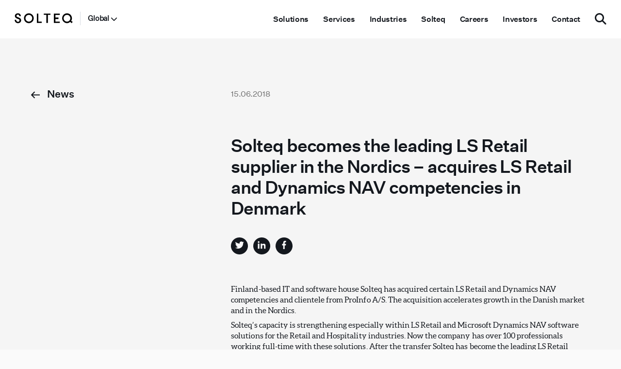

--- FILE ---
content_type: text/html; charset=UTF-8
request_url: https://www.solteq.com/en/news/solteq-becomes-the-leading-ls-retail-supplier-in-the-nordics
body_size: 23996
content:
<!doctype html><html lang="en"><head>
    <meta charset="utf-8">
    <title>Solteq becomes the leading LS Retail supplier in the Nordics – acquires LS Retail and Dynamics NAV competencies in Denmark - News - Solteq</title>
    <link rel="shortcut icon" href="https://www.solteq.com/hubfs/solteqcom/Global/Favicon/favicon.png">
    <meta name="description" content="Solteq has acquired certain LS Retail and Dynamics NAV competencies and clientele from ProInfo A/S. The acquisition accelerates growth in the Danish market and in the Nordics. After the transfer Solteq has become the leading LS Retail supplier in the Nordics.">
    
    
    
    
    <meta name="viewport" content="width=device-width, initial-scale=1">

    <script src="/hs/hsstatic/jquery-libs/static-1.1/jquery/jquery-1.7.1.js"></script>
<script>hsjQuery = window['jQuery'];</script>
    <meta property="og:description" content="Solteq has acquired certain LS Retail and Dynamics NAV competencies and clientele from ProInfo A/S. The acquisition accelerates growth in the Danish market and in the Nordics. After the transfer Solteq has become the leading LS Retail supplier in the Nordics.">
    <meta property="og:title" content="Solteq becomes the leading LS Retail supplier in the Nordics – acquires LS Retail and Dynamics NAV competencies in Denmark - News - Solteq">
    <meta name="twitter:description" content="Solteq has acquired certain LS Retail and Dynamics NAV competencies and clientele from ProInfo A/S. The acquisition accelerates growth in the Danish market and in the Nordics. After the transfer Solteq has become the leading LS Retail supplier in the Nordics.">
    <meta name="twitter:title" content="Solteq becomes the leading LS Retail supplier in the Nordics – acquires LS Retail and Dynamics NAV competencies in Denmark - News - Solteq">

    

    

    <style>
a.cta_button{-moz-box-sizing:content-box !important;-webkit-box-sizing:content-box !important;box-sizing:content-box !important;vertical-align:middle}.hs-breadcrumb-menu{list-style-type:none;margin:0px 0px 0px 0px;padding:0px 0px 0px 0px}.hs-breadcrumb-menu-item{float:left;padding:10px 0px 10px 10px}.hs-breadcrumb-menu-divider:before{content:'›';padding-left:10px}.hs-featured-image-link{border:0}.hs-featured-image{float:right;margin:0 0 20px 20px;max-width:50%}@media (max-width: 568px){.hs-featured-image{float:none;margin:0;width:100%;max-width:100%}}.hs-screen-reader-text{clip:rect(1px, 1px, 1px, 1px);height:1px;overflow:hidden;position:absolute !important;width:1px}
</style>

<link rel="stylesheet" href="https://www.solteq.com/hubfs/hub_generated/template_assets/1/109629833567/1769001205394/template_main.min.css">
<link rel="stylesheet" href="https://www.solteq.com/hubfs/hub_generated/template_assets/1/112208539780/1769001196318/template_Slick.min.css">
<link rel="stylesheet" href="https://cdn.jsdelivr.net/npm/@fancyapps/ui@5.0/dist/fancybox/fancybox.css">
<link rel="stylesheet" href="https://www.solteq.com/hubfs/hub_generated/module_assets/1/109872312580/1757350311974/module_2023_-_EN_Header_Site_Search_Input.min.css">

    <script type="application/ld+json">
{
  "mainEntityOfPage" : {
    "@type" : "WebPage",
    "@id" : "https://www.solteq.com/en/news/solteq-becomes-the-leading-ls-retail-supplier-in-the-nordics"
  },
  "author" : {
    "name" : "Solteq",
    "url" : "https://www.solteq.com/en/news/author/solteq",
    "@type" : "Person"
  },
  "headline" : "Solteq becomes the leading LS Retail supplier in the Nordics – acquires LS Retail and Dynamics NAV competencies in Denmark - News - Solteq",
  "datePublished" : "2018-06-15T12:07:00.000Z",
  "publisher" : {
    "name" : "Solteq Oyj",
    "logo" : {
      "url" : "https://www.solteq.com/hubfs/Website2018/Icons/logo.svg",
      "@type" : "ImageObject"
    },
    "@type" : "Organization"
  },
  "@context" : "https://schema.org",
  "@type" : "BlogPosting",
  "image" : [ "https://www.solteq.com/hubfs/Solteq2018/Toimialat_thumbs/vahittaiskauppa3.jpg" ]
}
</script>

<script src="https://cdn.jsdelivr.net/npm/@fancyapps/ui@5.0/dist/fancybox/fancybox.umd.js"></script>
<script src="https://static.hsappstatic.net/jquery-libs/static-1.1/jquery/jquery-1.7.1.js"></script>

    



<script id="CookieConsent" src="https://policy.app.cookieinformation.com/uc.js" data-culture="EN" data-gcm-version="2.0" type="text/javascript"></script>



<script src="https://www.solteq.com/hubfs/hub_generated/template_assets/1/27433334999/1744362511390/template_Pace.min.js"></script>
<link href="https://www.solteq.com/hubfs/hub_generated/template_assets/1/27428186370/1744362507516/template_pace.min.css" rel="stylesheet">

<!-- Google Tag Manager -->
<script>(function(w,d,s,l,i){w[l]=w[l]||[];w[l].push({'gtm.start':
new Date().getTime(),event:'gtm.js'});var f=d.getElementsByTagName(s)[0],
j=d.createElement(s),dl=l!='dataLayer'?'&l='+l:'';j.async=true;j.src=
'https://www.googletagmanager.com/gtm.js?id='+i+dl;f.parentNode.insertBefore(j,f);
})(window,document,'script','dataLayer','GTM-532W3B');</script>
<!-- End Google Tag Manager -->


<script>
$('.basic-menu-clickable .menu-link').click(function(event) {
        event.preventDefault();
        $('.basic-menu-clickable .main-menu-item .absolute-subnav-holder').fadeOut(0);
        $(this).parent().siblings('.main-menu-item').removeClass('basic-menu-clicked');
        $(this).parents('.main-menu-item').toggleClass('basic-menu-clicked');
        if( $(this).parents('.main-menu-item').hasClass('basic-menu-clicked') ) {
            $(this).parent().children('.absolute-subnav-holder').fadeIn(0);
        } else {
             $(this).parent().children('.absolute-subnav-holder').css("display", "");
        }

        // if this part has search, autofocus it
        if( $(this).find('#s') ) $( "#s" ).focus();
    });

    // remove custom navigation toggle 
    $('.service-nav .menu-item-has-children').hover( function() {
        $('.basic-menu-clickable .main-menu-item').removeClass('basic-menu-clicked');
        $('.basic-menu-clickable .main-menu-item .absolute-subnav-holder').fadeOut(0);
    });
</script>

<link rel="stylesheet" href="https://cdnjs.cloudflare.com/ajax/libs/font-awesome/6.5.1/css/all.min.css">

<!-- Facebook verification -->
<meta name="facebook-domain-verification" content="jrnp1lh6yojj06cat85y6017zea4bw">

<!-- Google site verification -->
<meta name="google-site-verification" content="k3GfrXvJZXS03AntOBYDo81s8HF991dSWwAqCRa-mz8">

<!-- Bing site verification -->
<meta name="msvalidate.01" content="28AF732267788675D8AE24EC0D693B39">

<meta property="og:image" content="https://www.solteq.com/hubfs/Solteq2018/Toimialat_thumbs/vahittaiskauppa3.jpg">
<meta property="og:image:width" content="488">
<meta property="og:image:height" content="259">
<meta property="og:image:alt" content="vahittaiskauppa3">
<meta name="twitter:image" content="https://www.solteq.com/hubfs/Solteq2018/Toimialat_thumbs/vahittaiskauppa3.jpg">
<meta name="twitter:image:alt" content="vahittaiskauppa3">

<meta property="og:url" content="https://www.solteq.com/en/news/solteq-becomes-the-leading-ls-retail-supplier-in-the-nordics">
<meta name="twitter:card" content="summary_large_image">
<meta name="twitter:creator" content="@SolteqTweets">

<link rel="canonical" href="https://www.solteq.com/en/news/solteq-becomes-the-leading-ls-retail-supplier-in-the-nordics">

<meta property="og:type" content="article">
<link rel="alternate" type="application/rss+xml" href="https://www.solteq.com/en/news/rss.xml">
<meta name="twitter:domain" content="www.solteq.com">
<meta name="twitter:site" content="@SolteqTweets">
<script src="//platform.linkedin.com/in.js" type="text/javascript">
    lang: en_US
</script>

<meta http-equiv="content-language" content="en">






    
    
    
    
    
  <meta name="generator" content="HubSpot"></head>
  <body>
    <div class="body-wrapper   hs-content-id-5878892350 hs-blog-post hs-content-path-en-news-solteq-becomes-the-leading-ls-retail-suppl hs-content-name-solteq-becomes-the-leading-ls-retail-supplier-in-t hs-blog-name-news-en hs-blog-id-5683961894">
      
        <div data-global-resource-path="Solteq theme/templates/partials/header.html"><header class="header">

  

  <a href="#main-content" class="header__skip">Skip to content</a>

  <div id="hs_cos_wrapper_module_168084759195552" class="hs_cos_wrapper hs_cos_wrapper_widget hs_cos_wrapper_type_module" style="" data-hs-cos-general-type="widget" data-hs-cos-type="module"><div class="top-wrapper main-top">
  <div class="left-section">
   <div class="menu-icon">
    <div class="bar1"></div>
    <div class="bar2"></div>
    <div class="bar3"></div>
  </div>
    
    
  <div class="logo"><a href="https://www.solteq.com"><img class="dark" alt="Solteq logo" src="https://www.solteq.com/hubfs/Website2018/Icons/logo.svg"><img class="white" alt="Solteq logo" src="https://www.solteq.com/hubfs/Website2018/Icons/logo_white.svg"></a></div>
  <span class="lang-divider"></span>
    <div class="country-section">
      <h5 class="country">Global</h5>
        <ul class="country-menu" style="display: none;">
          <li class="active">Global</li>
          
          <li>
            
            
            <a href="https://www.solteq.com/fi/">
              Suomi
            </a>
            </li>
          
        </ul>
      </div>
     

  </div>
  <div class="right-section">
    <div class="main-navigation-nav">
      <span id="hs_cos_wrapper_module_168084759195552_" class="hs_cos_wrapper hs_cos_wrapper_widget hs_cos_wrapper_type_simple_menu" style="" data-hs-cos-general-type="widget" data-hs-cos-type="simple_menu"><div id="hs_menu_wrapper_module_168084759195552_" class="hs-menu-wrapper active-branch flyouts hs-menu-flow-horizontal" role="navigation" data-sitemap-name="" data-menu-id="" aria-label="Navigation Menu">
 <ul role="menu">
  <li class="hs-menu-item hs-menu-depth-1" role="none"><a href="#solutions" role="menuitem" target="_self">Solutions</a></li>
  <li class="hs-menu-item hs-menu-depth-1" role="none"><a href="#services" role="menuitem" target="_self">Services</a></li>
  <li class="hs-menu-item hs-menu-depth-1" role="none"><a href="#industries" role="menuitem" target="_self">Industries</a></li>
  <li class="hs-menu-item hs-menu-depth-1" role="none"><a href="#solteq" role="menuitem" target="_self">Solteq</a></li>
  <li class="hs-menu-item hs-menu-depth-1" role="none"><a href="#careers" role="menuitem" target="_self">Careers</a></li>
  <li class="hs-menu-item hs-menu-depth-1" role="none"><a href="#investors" role="menuitem" target="_self">Investors</a></li>
  <li class="hs-menu-item hs-menu-depth-1" role="none"><a href="#contact" role="menuitem" target="_self">Contact</a></li>
 </ul>
</div></span>
    </div>
  <span class="search-btn"><i class="fa fa-search" aria-hidden="true"></i></span>
  </div>
</div>

<div class="main-navigation">
<div class="main-nav">
  <div class="top-wrapper">
  <div class="left-section">
  <div class="close-icon">
    <div class="bar1"></div>
    <div class="bar3"></div>
  </div>
  </div>
</div>
<div class="main-navigation-nav">
      <span id="hs_cos_wrapper_module_168084759195552_" class="hs_cos_wrapper hs_cos_wrapper_widget hs_cos_wrapper_type_simple_menu" style="" data-hs-cos-general-type="widget" data-hs-cos-type="simple_menu"><div id="hs_menu_wrapper_module_168084759195552_" class="hs-menu-wrapper active-branch flyouts hs-menu-flow-horizontal" role="navigation" data-sitemap-name="" data-menu-id="" aria-label="Navigation Menu">
 <ul role="menu">
  <li class="hs-menu-item hs-menu-depth-1" role="none"><a href="#solutions" role="menuitem" target="_self">Solutions</a></li>
  <li class="hs-menu-item hs-menu-depth-1" role="none"><a href="#services" role="menuitem" target="_self">Services</a></li>
  <li class="hs-menu-item hs-menu-depth-1" role="none"><a href="#industries" role="menuitem" target="_self">Industries</a></li>
  <li class="hs-menu-item hs-menu-depth-1" role="none"><a href="#solteq" role="menuitem" target="_self">Solteq</a></li>
  <li class="hs-menu-item hs-menu-depth-1" role="none"><a href="#careers" role="menuitem" target="_self">Careers</a></li>
  <li class="hs-menu-item hs-menu-depth-1" role="none"><a href="#investors" role="menuitem" target="_self">Investors</a></li>
  <li class="hs-menu-item hs-menu-depth-1" role="none"><a href="#contact" role="menuitem" target="_self">Contact</a></li>
 </ul>
</div></span>
    </div>
  

<div id="solutions" class="first-level-menu">
  <div class="close-icon">
    <div class="bar1"></div>
    <div class="bar3"></div>
  </div>
  <div class="back-button"><img src="https://www.solteq.com/hubfs/2020%20Website/Images/icon-arrow_left.svg" alt="arrow icon">Back</div>
  
  	<span id="hs_cos_wrapper_module_168084759195552_" class="hs_cos_wrapper hs_cos_wrapper_widget hs_cos_wrapper_type_simple_menu" style="" data-hs-cos-general-type="widget" data-hs-cos-type="simple_menu"><div id="hs_menu_wrapper_module_168084759195552_" class="hs-menu-wrapper active-branch flyouts hs-menu-flow-horizontal" role="navigation" data-sitemap-name="" data-menu-id="" aria-label="Navigation Menu">
 <ul role="menu">
  <li class="hs-menu-item hs-menu-depth-1 hs-item-has-children" role="none"><a href="javascript:void(0);" aria-haspopup="true" aria-expanded="false" role="menuitem" target="_self">Solutions</a>
   <ul role="menu" class="hs-menu-children-wrapper">
    <li class="hs-menu-item hs-menu-depth-2" role="none"><a href="#ai" role="menuitem" target="_self">Artificial intelligence (AI)</a></li>
    <li class="hs-menu-item hs-menu-depth-2" role="none"><a href="#bi-analytics" role="menuitem" target="_self">BI &amp; Analytics</a></li>
    <li class="hs-menu-item hs-menu-depth-2" role="none"><a href="#customer-online" role="menuitem" target="_self">Customer Online</a></li>
    <li class="hs-menu-item hs-menu-depth-2" role="none"><a href="#cis" role="menuitem" target="_self">Customer Information System</a></li>
    <li class="hs-menu-item hs-menu-depth-2" role="none"><a href="#ecommerce" role="menuitem" target="_self">eCommerce</a></li>
    <li class="hs-menu-item hs-menu-depth-2" role="none"><a href="#erp" role="menuitem" target="_self">Enterprise Resource Planning</a></li>
    <li class="hs-menu-item hs-menu-depth-2" role="none"><a href="#headless-cms" role="menuitem" target="_self">Headless CMS</a></li>
    <li class="hs-menu-item hs-menu-depth-2" role="none"><a href="#mdm" role="menuitem" target="_self">Master Data Management</a></li>
    <li class="hs-menu-item hs-menu-depth-2" role="none"><a href="#pos" role="menuitem" target="_self">Point of Sale</a></li>
    <li class="hs-menu-item hs-menu-depth-2" role="none"><a href="#pim" role="menuitem" target="_self">Product Information Management</a></li>
    <li class="hs-menu-item hs-menu-depth-2" role="none"><a href="#supply-chain-management-for-retail" role="menuitem" target="_self">Supply Chain Management</a></li>
    <li class="hs-menu-item hs-menu-depth-2" role="none"><a href="#more" role="menuitem" target="_self">More...</a></li>
    <li class="hs-menu-item hs-menu-depth-2" role="none"><a href="#partners" role="menuitem" target="_self">Technology partners</a></li>
   </ul></li>
 </ul>
</div></span>
</div>

<div id="services" class="first-level-menu">
  <div class="close-icon">
    <div class="bar1"></div>
    <div class="bar3"></div>
  </div>
  <div class="back-button"><img src="https://www.solteq.com/hubfs/2020%20Website/Images/icon-arrow_left.svg" alt="arrow icon">Back</div>
  
  	<span id="hs_cos_wrapper_module_168084759195552_" class="hs_cos_wrapper hs_cos_wrapper_widget hs_cos_wrapper_type_simple_menu" style="" data-hs-cos-general-type="widget" data-hs-cos-type="simple_menu"><div id="hs_menu_wrapper_module_168084759195552_" class="hs-menu-wrapper active-branch flyouts hs-menu-flow-horizontal" role="navigation" data-sitemap-name="" data-menu-id="" aria-label="Navigation Menu">
 <ul role="menu">
  <li class="hs-menu-item hs-menu-depth-1 hs-item-has-children" role="none"><a href="javascript:void(0);" aria-haspopup="true" aria-expanded="false" role="menuitem" target="_self">Services</a>
   <ul role="menu" class="hs-menu-children-wrapper">
    <li class="hs-menu-item hs-menu-depth-2" role="none"><a href="#development" role="menuitem" target="_self">Development</a></li>
    <li class="hs-menu-item hs-menu-depth-2" role="none"><a href="#design" role="menuitem" target="_self">Design</a></li>
    <li class="hs-menu-item hs-menu-depth-2" role="none"><a href="#advisory" role="menuitem" target="_self">Digital Business Advisory</a></li>
    <li class="hs-menu-item hs-menu-depth-2" role="none"><a href="#digital-marketing" role="menuitem" target="_self">Digital Marketing</a></li>
    <li class="hs-menu-item hs-menu-depth-2" role="none"><a href="#growth" role="menuitem" target="_self">Growth</a></li>
    <li class="hs-menu-item hs-menu-depth-2" role="none"><a href="#integrations" role="menuitem" target="_self">Integrations</a></li>
    <li class="hs-menu-item hs-menu-depth-2" role="none"><a href="#utilities-consulting" role="menuitem" target="_self">Utilities Consulting</a></li>
   </ul></li>
 </ul>
</div></span>
</div>

<div id="industries" class="first-level-menu">
  <div class="close-icon">
    <div class="bar1"></div>
    <div class="bar3"></div>
  </div>
  <div class="back-button"><img src="https://www.solteq.com/hubfs/2020%20Website/Images/icon-arrow_left.svg" alt="arrow icon">Back</div>
  
  	<span id="hs_cos_wrapper_module_168084759195552_" class="hs_cos_wrapper hs_cos_wrapper_widget hs_cos_wrapper_type_simple_menu" style="" data-hs-cos-general-type="widget" data-hs-cos-type="simple_menu"><div id="hs_menu_wrapper_module_168084759195552_" class="hs-menu-wrapper active-branch flyouts hs-menu-flow-horizontal" role="navigation" data-sitemap-name="" data-menu-id="" aria-label="Navigation Menu">
 <ul role="menu">
  <li class="hs-menu-item hs-menu-depth-1 hs-item-has-children" role="none"><a href="javascript:void(0);" aria-haspopup="true" aria-expanded="false" role="menuitem" target="_self">Industry specific solutions and services</a>
   <ul role="menu" class="hs-menu-children-wrapper">
    <li class="hs-menu-item hs-menu-depth-2" role="none"><a href="#utilities" role="menuitem" target="_self">Utilities</a></li>
    <li class="hs-menu-item hs-menu-depth-2" role="none"><a href="#automotive" role="menuitem" target="_self">Automotive</a></li>
    <li class="hs-menu-item hs-menu-depth-2" role="none"><a href="#restaurants" role="menuitem" target="_self">Restaurants</a></li>
    <li class="hs-menu-item hs-menu-depth-2" role="none"><a href="#retail" role="menuitem" target="_self">Retail</a></li>
   </ul></li>
 </ul>
</div></span>
</div>

<div id="solteq" class="first-level-menu">
  <div class="close-icon">
    <div class="bar1"></div>
    <div class="bar3"></div>
  </div>
  <div class="back-button"><img src="https://www.solteq.com/hubfs/2020%20Website/Images/icon-arrow_left.svg" alt="arrow icon">Back</div>
  
  	<span id="hs_cos_wrapper_module_168084759195552_" class="hs_cos_wrapper hs_cos_wrapper_widget hs_cos_wrapper_type_simple_menu" style="" data-hs-cos-general-type="widget" data-hs-cos-type="simple_menu"><div id="hs_menu_wrapper_module_168084759195552_" class="hs-menu-wrapper active-branch flyouts hs-menu-flow-horizontal" role="navigation" data-sitemap-name="" data-menu-id="" aria-label="Navigation Menu">
 <ul role="menu">
  <li class="hs-menu-item hs-menu-depth-1 hs-item-has-children" role="none"><a href="javascript:void(0);" aria-haspopup="true" aria-expanded="false" role="menuitem" target="_self">Solteq</a>
   <ul role="menu" class="hs-menu-children-wrapper">
    <li class="hs-menu-item hs-menu-depth-2" role="none"><a href="#company" role="menuitem" target="_self">Company</a></li>
    <li class="hs-menu-item hs-menu-depth-2" role="none"><a href="#blog" role="menuitem" target="_self">Blog</a></li>
    <li class="hs-menu-item hs-menu-depth-2" role="none"><a href="#news" role="menuitem" target="_self">News</a></li>
    <li class="hs-menu-item hs-menu-depth-2" role="none"><a href="#podcast" role="menuitem" target="_self">Podcast</a></li>
    <li class="hs-menu-item hs-menu-depth-2" role="none"><a href="#events" role="menuitem" target="_self">Events</a></li>
    <li class="hs-menu-item hs-menu-depth-2" role="none"><a href="#insights" role="menuitem" target="_self">Insights</a></li>
    <li class="hs-menu-item hs-menu-depth-2" role="none"><a href="#success-stories" role="menuitem" target="_self">Success stories</a></li>
   </ul></li>
 </ul>
</div></span>
</div>

<div id="careers" class="first-level-menu">
  <div class="close-icon">
    <div class="bar1"></div>
    <div class="bar3"></div>
  </div>
  <div class="back-button"><img src="https://www.solteq.com/hubfs/2020%20Website/Images/icon-arrow_left.svg" alt="arrow icon">Back</div>
  
  	<span id="hs_cos_wrapper_module_168084759195552_" class="hs_cos_wrapper hs_cos_wrapper_widget hs_cos_wrapper_type_simple_menu" style="" data-hs-cos-general-type="widget" data-hs-cos-type="simple_menu"><div id="hs_menu_wrapper_module_168084759195552_" class="hs-menu-wrapper active-branch flyouts hs-menu-flow-horizontal" role="navigation" data-sitemap-name="" data-menu-id="" aria-label="Navigation Menu">
 <ul role="menu">
  <li class="hs-menu-item hs-menu-depth-1 hs-item-has-children" role="none"><a href="javascript:void(0);" aria-haspopup="true" aria-expanded="false" role="menuitem" target="_self">Careers</a>
   <ul role="menu" class="hs-menu-children-wrapper">
    <li class="hs-menu-item hs-menu-depth-2" role="none"><a href="#careers-at-solteq" role="menuitem" target="_self">Careers at Solteq</a></li>
    <li class="hs-menu-item hs-menu-depth-2" role="none"><a href="#locations" role="menuitem" target="_self">Locations</a></li>
   </ul></li>
  <li class="hs-menu-item hs-menu-depth-1 hs-item-has-children" role="none"><a href="javascript:void(0);" aria-haspopup="true" aria-expanded="false" role="menuitem" target="_self">What we do</a>
   <ul role="menu" class="hs-menu-children-wrapper">
    <li class="hs-menu-item hs-menu-depth-2" role="none"><a href="#technical-experts" role="menuitem" target="_self">Technical experts</a></li>
    <li class="hs-menu-item hs-menu-depth-2" role="none"><a href="#sales" role="menuitem" target="_self">Sales and customer relationship management</a></li>
    <li class="hs-menu-item hs-menu-depth-2" role="none"><a href="#administration" role="menuitem" target="_self">Administration</a></li>
    <li class="hs-menu-item hs-menu-depth-2" role="none"><a href="#young-professionals" role="menuitem" target="_self">Young Professionals</a></li>
   </ul></li>
 </ul>
</div></span>
</div>

<div id="investors" class="first-level-menu">
  <div class="close-icon">
    <div class="bar1"></div>
    <div class="bar3"></div>
  </div>
  <div class="back-button"><img src="https://www.solteq.com/hubfs/2020%20Website/Images/icon-arrow_left.svg" alt="arrow icon">Back</div>
  
  	<span id="hs_cos_wrapper_module_168084759195552_" class="hs_cos_wrapper hs_cos_wrapper_widget hs_cos_wrapper_type_simple_menu" style="" data-hs-cos-general-type="widget" data-hs-cos-type="simple_menu"><div id="hs_menu_wrapper_module_168084759195552_" class="hs-menu-wrapper active-branch flyouts hs-menu-flow-horizontal" role="navigation" data-sitemap-name="" data-menu-id="" aria-label="Navigation Menu">
 <ul role="menu">
  <li class="hs-menu-item hs-menu-depth-1 hs-item-has-children" role="none"><a href="javascript:void(0);" aria-haspopup="true" aria-expanded="false" role="menuitem" target="_self">Investor </a>
   <ul role="menu" class="hs-menu-children-wrapper">
    <li class="hs-menu-item hs-menu-depth-2" role="none"><a href="#investors" role="menuitem" target="_self">Investors</a></li>
    <li class="hs-menu-item hs-menu-depth-2" role="none"><a href="#solteq-as-an-investment" role="menuitem" target="_self">Solteq as an investment</a></li>
    <li class="hs-menu-item hs-menu-depth-2" role="none"><a href="#share-and-shareholders" role="menuitem" target="_self">Share &amp; shareholders</a></li>
    <li class="hs-menu-item hs-menu-depth-2" role="none"><a href="#releases-and-publications" role="menuitem" target="_self">Releases &amp; publications</a></li>
    <li class="hs-menu-item hs-menu-depth-2" role="none"><a href="#governance" role="menuitem" target="_self">Governance</a></li>
   </ul></li>
 </ul>
</div></span>
</div>

<div id="contact" class="first-level-menu">
  <div class="close-icon">
    <div class="bar1"></div>
    <div class="bar3"></div>
  </div>
  <div class="back-button"><img src="https://www.solteq.com/hubfs/2020%20Website/Images/icon-arrow_left.svg" alt="arrow icon">Back</div>
  
  	<span id="hs_cos_wrapper_module_168084759195552_" class="hs_cos_wrapper hs_cos_wrapper_widget hs_cos_wrapper_type_simple_menu" style="" data-hs-cos-general-type="widget" data-hs-cos-type="simple_menu"><div id="hs_menu_wrapper_module_168084759195552_" class="hs-menu-wrapper active-branch flyouts hs-menu-flow-horizontal" role="navigation" data-sitemap-name="" data-menu-id="" aria-label="Navigation Menu">
 <ul role="menu">
  <li class="hs-menu-item hs-menu-depth-1 hs-item-has-children" role="none"><a href="javascript:void(0);" aria-haspopup="true" aria-expanded="false" role="menuitem" target="_self">Contact us</a>
   <ul role="menu" class="hs-menu-children-wrapper">
    <li class="hs-menu-item hs-menu-depth-2" role="none"><a href="#contact-form" role="menuitem" target="_self">Contact via form</a></li>
    <li class="hs-menu-item hs-menu-depth-2" role="none"><a href="#company" role="menuitem" target="_self">Company</a></li>
   </ul></li>
 </ul>
</div></span>
</div>

  


<div id="automotive" class="second-level-menu">

  <div class="back-button"><img src="https://www.solteq.com/hubfs/2020%20Website/Images/icon-arrow_left.svg" alt="arrow icon"><span></span></div>
  
  
  <div class="second-level-intro">
    <h5>Offering for Automotive Industry</h5>
<p>Optimize your automotive business with our comprehensive solutions. Streamline operations, enhance customer experiences, and integrate sales and after-sales functions seamlessly.</p>
    
    
      
      <a class="main-nav-cta" href="https://www.solteq.com/en/automotive-solutions">
        Explore Automotive Industry
      </a>
    
  </div>
   
  
  <div class="menu-list">

    
	
  <div class="menu-item">
  
		
		<a href="https://www.solteq.com/en/automotive-solutions/solteq-webservice">
		<div class="third-level-text">
      <p class="third-level-title">Solteq WebService</p>
		  <p>A Dealer Management System (DMS) for vehicle maintenance operations and after-sales services.</p>
      </div>
		</a>
    </div>
	
  <div class="menu-item">
  
		
		<a href="https://www.solteq.com/en/automotive-solutions/data-platform-solution">
		<div class="third-level-text">
      <p class="third-level-title">Data Platform Solution</p>
		  <p>Boost your automotive retail business with an intelligent data platform solution.</p>
      </div>
		</a>
    </div>
	
  <div class="menu-item">
  
		
		<a href="https://www.solteq.com/en/automotive-solutions/traficom-query">
		<div class="third-level-text">
      <p class="third-level-title">Traficom-query</p>
		  <p>A search portal for accessing up-to-date vehicle and customer information from the Traficom Database.</p>
      </div>
		</a>
    </div>
	
  <div class="menu-item">
  
		
		<a href="https://www.solteq.com/en/automotive-solutions/partners">
		<div class="third-level-text">
      <p class="third-level-title">Partners of our Auto Retail Solutions</p>
		  <p>Our Partners' world-class technologies complement our Auto Retail Solutions</p>
      </div>
		</a>
    </div>
	
    </div>
  
  
  <div id="automotive-image" class="second-level-image mobile" style="background: url('https://www.solteq.com/hubfs/solteqcom/Global/Navigation/automotive-solutions-940x1850.jpg'); background-size: cover; background-repeat: no-repeat; background-position: center;"></div>
  
    
    </div>

  <div id="automotive-image" class="second-level-image" style="background: url('https://www.solteq.com/hubfs/solteqcom/Global/Navigation/automotive-solutions-940x1850.jpg'); background-size: cover; background-repeat: no-repeat; background-position: center;"></div>
  

<div id="bi-analytics" class="second-level-menu">

  <div class="back-button"><img src="https://www.solteq.com/hubfs/2020%20Website/Images/icon-arrow_left.svg" alt="arrow icon"><span></span></div>
  
  
  <div class="second-level-intro">
    <h5>BI &amp; Analytics</h5>
<p>Combining data from various sources, analysing data, and utilising it to support decision-making provides competitive advantages our customers. </p>
    
    
      
      <a class="main-nav-cta" href="https://www.solteq.com/en/data/bi-analytics">
        Explore BI &amp; Analytics
      </a>
    
  </div>
   
  
  <div class="menu-list">

    
	
  <div class="menu-item">
  
		
		<a href="https://www.solteq.com/en/data/bi-analytics/datashovel">
		<div class="third-level-text">
      <p class="third-level-title">Data Shovel</p>
		  <p>Data Shovel is automation and modelling solution for modeling the modern Data Vault based datawarehouse.</p>
      </div>
		</a>
    </div>
	
  <div class="menu-item">
  
		
		<a href="https://www.solteq.com/en/commerce/deep-vision">
		<div class="third-level-text">
      <p class="third-level-title">Deep Vision</p>
		  <p>Deep Vision identifies the customer's online struggles and how this affects the revenue.</p>
      </div>
		</a>
    </div>
	
  <div class="menu-item">
  
		
		<a href="https://www.solteq.com/en/partners/timextender">
		<div class="third-level-text">
      <p class="third-level-title">TimeXtender</p>
		  <p>TimeXtender empowers you to build a modern data estate 10x faster with a low-code, drag and drop solution for data ingestion and preparation.</p>
      </div>
		</a>
    </div>
	
  <div class="menu-item">
  
		
		<a href="https://www.solteq.com/en/commerce/digital-marketing/web-analytics">
		<div class="third-level-text">
      <p class="third-level-title">Web Analytics</p>
		  <p>With web analytics you can identify the bottlenecks in your online store, analyze your customers’ behavior and track the performance of your marketing efforts.</p>
      </div>
		</a>
    </div>
	
  <div class="menu-item">
  
		
		<a href="https://www.solteq.com/en/energy-industry/analytics">
		<div class="third-level-text">
      <p class="third-level-title">Analytics for energy and water companies</p>
		  <p>The core business of an energy and water company composes largely of measuring the utility itself.</p>
      </div>
		</a>
    </div>
	
    </div>
  
  
  <div id="bi-analytics-image" class="second-level-image mobile" style="background: url('https://www.solteq.com/hubfs/solteqcom/Global/Navigation/bi-analytics-940x1850.jpg'); background-size: cover; background-repeat: no-repeat; background-position: center;"></div>
  
    
    </div>

  <div id="bi-analytics-image" class="second-level-image" style="background: url('https://www.solteq.com/hubfs/solteqcom/Global/Navigation/bi-analytics-940x1850.jpg'); background-size: cover; background-repeat: no-repeat; background-position: center;"></div>
  

<div id="customer-online" class="second-level-menu">

  <div class="back-button"><img src="https://www.solteq.com/hubfs/2020%20Website/Images/icon-arrow_left.svg" alt="arrow icon"><span></span></div>
  
  
  <div class="second-level-intro">
    <h5>Customer Online</h5>
<p>Customer online solutions enable customers to interact, engage, and access services provided by a company through online channels. Our solutions enable customer interaction and service with easy-to-use self-service portals for customers.</p>
    
  </div>
   
  
  <div class="menu-list">

    
	
  <div class="menu-item">
  
		
		<a href="https://www.solteq.com/en/energy-industry/solteq-utilities-self-service">
		<div class="third-level-text">
      <p class="third-level-title">Solteq Utilities Customer and Self-service</p>
		  <p>Versatile tools for digital customer engagement for district heating, water supply and energy companies.</p>
      </div>
		</a>
    </div>
	
  <div class="menu-item">
  
		
		<a href="https://www.solteq.com/en/energy-industry/solteq-utility-cloud">
		<div class="third-level-text">
      <p class="third-level-title">Solteq Utility Cloud</p>
		  <p>Customer online system built with Salesforce technology for district heating, water supply and energy companies.</p>
      </div>
		</a>
    </div>
	
    </div>
  
  
    
    </div>

  <div id="customer-online-image" class="second-level-image blank"></div>
  

<div id="cis" class="second-level-menu">

  <div class="back-button"><img src="https://www.solteq.com/hubfs/2020%20Website/Images/icon-arrow_left.svg" alt="arrow icon"><span></span></div>
  
  
  <div class="second-level-intro">
    <h5>Customer Information System</h5>
<p>Customer Information Systems (CIS) store, manage, and provide access to customer-related data for businesses. These systems centralize customer information, such as contact details, purchase history, preferences, and interactions. CIS enables businesses to gain valuable insights, enhance customer service, personalize experiences, and support decision-making. Start building relationships with your customers.</p>
    
  </div>
   
  
  <div class="menu-list">

    
	
  <div class="menu-item">
  
		
		<a href="https://www.solteq.com/en/energy-industry/solteq-utilities-cis">
		<div class="third-level-text">
      <p class="third-level-title">Solteq Utilities CIS</p>
		  <p>A modern solution for customer information management and invoicing for district heating, water supply and energy companies.</p>
      </div>
		</a>
    </div>
	
  <div class="menu-item">
  
		
		<a href="https://www.solteq.com/en/energy-industry/solteq-utility-cloud">
		<div class="third-level-text">
      <p class="third-level-title">Solteq Utility Cloud</p>
		  <p>Customer information system built with Salesforce technology for district heating, water supply and energy companies.</p>
      </div>
		</a>
    </div>
	
  <div class="menu-item">
  
		
		<a href="https://www.solteq.com/en/commerce/loyalty-and-gift-card#solteq-loyalty">
		<div class="third-level-text">
      <p class="third-level-title">Solteq Loyalty</p>
		  <p>Solteq Loyalty provides an individual and consistent customer experience across the channels.</p>
      </div>
		</a>
    </div>
	
    </div>
  
  
    
    </div>

  <div id="cis-image" class="second-level-image blank"></div>
  

<div id="ecommerce" class="second-level-menu">

  <div class="back-button"><img src="https://www.solteq.com/hubfs/2020%20Website/Images/icon-arrow_left.svg" alt="arrow icon"><span></span></div>
  
  
  <div class="second-level-intro">
    <h5>eCommerce</h5>
<p>eCommerce services deliver versatile expertise to help businesses thrive online. With a focus on customer experience, we provide tailored solutions and top-notch performance. Our services encompass consulting, design, implementation, and support for B2B and B2C businesses.</p>
<p>We prioritize usability, search capabilities, and technical functionality to enhance sales. Partnering with industry-leading technologies like Adobe Commerce and HCL Commerce, we tailor ecommerce solutions to meet individual needs and maximize success in the digital marketplace.</p>
    
    
      
      <a class="main-nav-cta" href="https://www.solteq.com/en/commerce/ecommerce">
        Explore eCommerce services
      </a>
    
  </div>
   
  
  <div class="menu-list">

    
	
  <div class="menu-item">
  
		
		<a href="https://www.solteq.com/en/partners/adobe-commerce">
		<div class="third-level-text">
      <p class="third-level-title">Adobe Commerce</p>
		  <p>As an official Adobe Commerce partner, we offer almost limitless opportunities for building your online store.</p>
      </div>
		</a>
    </div>
	
  <div class="menu-item">
  
		
		<a href="https://www.solteq.com/en/partners/hcl-commerce">
		<div class="third-level-text">
      <p class="third-level-title">HCL Commerce</p>
		  <p>HCL Commerce is a true enterprise level web store platform.</p>
      </div>
		</a>
    </div>
	
  <div class="menu-item">
  
		
		<a href="https://www.solteq.com/en/partners/liferay">
		<div class="third-level-text">
      <p class="third-level-title">Liferay</p>
		  <p>In partnership with Liferay, we create powerful and versatile B2B trading environments and supplementary services seamlessly on a single platform.</p>
      </div>
		</a>
    </div>
	
  <div class="menu-item">
  
		
		<a href="https://www.solteq.com/en/retail-and-wholesale/woocommerce-integration-with-pos-systems">
		<div class="third-level-text">
      <p class="third-level-title">WooCommerce </p>
		  <p>Build your online store with the world's most popular eCommerce platform – WooCommerce.</p>
      </div>
		</a>
    </div>
	
  <div class="menu-item">
  
		
		<a href="https://www.solteq.com/en/commerce/loyalty-and-gift-card">
		<div class="third-level-text">
      <p class="third-level-title">Solteq Gift Card</p>
		  <p>Solteq Gift Card is delivered with as a SaaS model. It allows businesses to use both physical and digital gift cards.</p>
      </div>
		</a>
    </div>
	
  <div class="menu-item">
  
		
		<a href="https://www.solteq.com/en/commerce/loyalty-and-gift-card#solteq-loyalty">
		<div class="third-level-text">
      <p class="third-level-title">Solteq Loyalty</p>
		  <p>Solteq Loyalty is an easy-to-use SaaS service with fixed pricing. The service pools together information on loyal customers from various sources allowing a comprehensive view to the customer information.</p>
      </div>
		</a>
    </div>
	
    </div>
  
  
  <div id="ecommerce-image" class="second-level-image mobile cta-content gray">
        
          
          
            
          
           
          <img src="https://www.solteq.com/hs-fs/hubfs/solteqcom/Global/Insights/Insights-Nordic-eCommerce-trend-report-2026-510x250.jpg?width=510&amp;height=250&amp;name=Insights-Nordic-eCommerce-trend-report-2026-510x250.jpg" alt="Nordic eCommerce trend report 2026 on a tablet screen." loading="" width="510" height="250" style="max-width: 100%; height: auto;" srcset="https://www.solteq.com/hs-fs/hubfs/solteqcom/Global/Insights/Insights-Nordic-eCommerce-trend-report-2026-510x250.jpg?width=255&amp;height=125&amp;name=Insights-Nordic-eCommerce-trend-report-2026-510x250.jpg 255w, https://www.solteq.com/hs-fs/hubfs/solteqcom/Global/Insights/Insights-Nordic-eCommerce-trend-report-2026-510x250.jpg?width=510&amp;height=250&amp;name=Insights-Nordic-eCommerce-trend-report-2026-510x250.jpg 510w, https://www.solteq.com/hs-fs/hubfs/solteqcom/Global/Insights/Insights-Nordic-eCommerce-trend-report-2026-510x250.jpg?width=765&amp;height=375&amp;name=Insights-Nordic-eCommerce-trend-report-2026-510x250.jpg 765w, https://www.solteq.com/hs-fs/hubfs/solteqcom/Global/Insights/Insights-Nordic-eCommerce-trend-report-2026-510x250.jpg?width=1020&amp;height=500&amp;name=Insights-Nordic-eCommerce-trend-report-2026-510x250.jpg 1020w, https://www.solteq.com/hs-fs/hubfs/solteqcom/Global/Insights/Insights-Nordic-eCommerce-trend-report-2026-510x250.jpg?width=1275&amp;height=625&amp;name=Insights-Nordic-eCommerce-trend-report-2026-510x250.jpg 1275w, https://www.solteq.com/hs-fs/hubfs/solteqcom/Global/Insights/Insights-Nordic-eCommerce-trend-report-2026-510x250.jpg?width=1530&amp;height=750&amp;name=Insights-Nordic-eCommerce-trend-report-2026-510x250.jpg 1530w" sizes="(max-width: 510px) 100vw, 510px">
        
    <div class="cta-sidebar-text">
        <p><strong>Nordic eCommerce Trend Report 2026: From Acceleration to Action</strong></p>
<p><span>This report brings together insights from more than 260 business leaders in Sweden, Finland, Norway, and Denmark. It covers how organizations apply AI, personalization, and direct-to-consumer models and addresses the new requirements of the European Accessibility Act.</span></p>
      
      
        
        <a class="cta-sidebar-button" href="https://www.solteq.com/en/campaign/nordic-ecommerce-trend-report-2026">
          Sign up to get your copy!
        </a>
      
    </div>
  </div>
  
    
    </div>

  <div id="ecommerce-image" class="second-level-image cta-content gray">
        
          
          
            
          
           
          <img src="https://www.solteq.com/hs-fs/hubfs/solteqcom/Global/Insights/Insights-Nordic-eCommerce-trend-report-2026-510x250.jpg?width=510&amp;height=250&amp;name=Insights-Nordic-eCommerce-trend-report-2026-510x250.jpg" alt="Nordic eCommerce trend report 2026 on a tablet screen." loading="" width="510" height="250" style="max-width: 100%; height: auto;" srcset="https://www.solteq.com/hs-fs/hubfs/solteqcom/Global/Insights/Insights-Nordic-eCommerce-trend-report-2026-510x250.jpg?width=255&amp;height=125&amp;name=Insights-Nordic-eCommerce-trend-report-2026-510x250.jpg 255w, https://www.solteq.com/hs-fs/hubfs/solteqcom/Global/Insights/Insights-Nordic-eCommerce-trend-report-2026-510x250.jpg?width=510&amp;height=250&amp;name=Insights-Nordic-eCommerce-trend-report-2026-510x250.jpg 510w, https://www.solteq.com/hs-fs/hubfs/solteqcom/Global/Insights/Insights-Nordic-eCommerce-trend-report-2026-510x250.jpg?width=765&amp;height=375&amp;name=Insights-Nordic-eCommerce-trend-report-2026-510x250.jpg 765w, https://www.solteq.com/hs-fs/hubfs/solteqcom/Global/Insights/Insights-Nordic-eCommerce-trend-report-2026-510x250.jpg?width=1020&amp;height=500&amp;name=Insights-Nordic-eCommerce-trend-report-2026-510x250.jpg 1020w, https://www.solteq.com/hs-fs/hubfs/solteqcom/Global/Insights/Insights-Nordic-eCommerce-trend-report-2026-510x250.jpg?width=1275&amp;height=625&amp;name=Insights-Nordic-eCommerce-trend-report-2026-510x250.jpg 1275w, https://www.solteq.com/hs-fs/hubfs/solteqcom/Global/Insights/Insights-Nordic-eCommerce-trend-report-2026-510x250.jpg?width=1530&amp;height=750&amp;name=Insights-Nordic-eCommerce-trend-report-2026-510x250.jpg 1530w" sizes="(max-width: 510px) 100vw, 510px">
        
    <div class="cta-sidebar-text">
        <p><strong>Nordic eCommerce Trend Report 2026: From Acceleration to Action</strong></p>
<p><span>This report brings together insights from more than 260 business leaders in Sweden, Finland, Norway, and Denmark. It covers how organizations apply AI, personalization, and direct-to-consumer models and addresses the new requirements of the European Accessibility Act.</span></p>
      
      
        
        <a class="cta-sidebar-button" href="https://www.solteq.com/en/campaign/nordic-ecommerce-trend-report-2026">
          Sign up to get your copy!
        </a>
      
    </div>
  </div>
  

<div id="integrations" class="second-level-menu">

  <div class="back-button"><img src="https://www.solteq.com/hubfs/2020%20Website/Images/icon-arrow_left.svg" alt="arrow icon"><span></span></div>
  
  
  <div class="second-level-intro">
    <h5>Integration services</h5>
<p>Streamline your business operations with our Integration services. Seamlessly connect applications and systems, boost efficiency, and ensure smooth data exchange.</p>
    
    
      
      <a class="main-nav-cta" href="https://www.solteq.com/en/data/integration-services">
        Explore Integration services
      </a>
    
  </div>
   
  
  <div class="menu-list">

    
	
  <div class="menu-item">
  
		
		<a href="https://www.solteq.com/en/other/connector">
		<div class="third-level-text">
      <p class="third-level-title">Solteq Connector</p>
		  <p>Integration platform where you can find more than 70 ready-made integrations between systems.</p>
      </div>
		</a>
    </div>
	
    </div>
  
  
  <div id="integrations-image" class="second-level-image mobile" style="background: url('https://www.solteq.com/hubfs/solteqcom/Global/Navigation/integrations-940x1850.jpg'); background-size: cover; background-repeat: no-repeat; background-position: center;"></div>
  
    
    </div>

  <div id="integrations-image" class="second-level-image" style="background: url('https://www.solteq.com/hubfs/solteqcom/Global/Navigation/integrations-940x1850.jpg'); background-size: cover; background-repeat: no-repeat; background-position: center;"></div>
  

<div id="development" class="second-level-menu">

  <div class="back-button"><img src="https://www.solteq.com/hubfs/2020%20Website/Images/icon-arrow_left.svg" alt="arrow icon"><span></span></div>
  
  
  <div class="second-level-intro">
    <h5>Development services</h5>
<p>Together with industry expertise and up-to-date software skills we can provide tailored solutions when off-the-shelf software isn't enough. From small apps to large-scale entities, we handle design, implementation, QA, and maintenance.</p>
    
  </div>
   
  
  <div class="menu-list">

    
	
  <div class="menu-item">
  
		
		<a href="https://www.solteq.com/en/data/application-development">
		<div class="third-level-text">
      <p class="third-level-title">Application development</p>
		  <p>Our application development services combine in-depth knowledge of various industries and top-notch software development skills.</p>
      </div>
		</a>
    </div>
	
    </div>
  
  
    
    </div>

  <div id="development-image" class="second-level-image blank"></div>
  

<div id="utilities-consulting" class="second-level-menu">

  <div class="back-button"><img src="https://www.solteq.com/hubfs/2020%20Website/Images/icon-arrow_left.svg" alt="arrow icon"><span></span></div>
  
  
  <div class="second-level-intro">
    <h5>Utilities Consulting services</h5>
<p>Leverage our Utilities Consulting services to optimize your digital operating environment. Gain valuable insights and strategic guidance for success in the energy and water sectors.</p>
    
    
      
      <a class="main-nav-cta" href="https://www.solteq.com/en/utilities-consulting">
        Explore Utilities Consulting
      </a>
    
  </div>
   
  
  <div class="menu-list">

    
	
  <div class="menu-item">
  
		
		<a href="https://www.solteq.com/en/energy-industry/analytics">
		<div class="third-level-text">
      <p class="third-level-title">Analytics for energy and water companies</p>
		  <p>The core business of an energy and water company composes largely of measuring the utility itself.</p>
      </div>
		</a>
    </div>
	
    </div>
  
  
  <div id="utilities-consulting-image" class="second-level-image mobile" style="background: url('https://www.solteq.com/hubfs/solteqcom/Global/Navigation/utilities-consulting-940x1850.jpg'); background-size: cover; background-repeat: no-repeat; background-position: center;"></div>
  
    
    </div>

  <div id="utilities-consulting-image" class="second-level-image" style="background: url('https://www.solteq.com/hubfs/solteqcom/Global/Navigation/utilities-consulting-940x1850.jpg'); background-size: cover; background-repeat: no-repeat; background-position: center;"></div>
  

<div id="mdm" class="second-level-menu">

  <div class="back-button"><img src="https://www.solteq.com/hubfs/2020%20Website/Images/icon-arrow_left.svg" alt="arrow icon"><span></span></div>
  
  
  <div class="second-level-intro">
    <h5>Master Data Management</h5>
<p>Accurate decisions rely on quality information. Master Data Management ensures reliable data for daily operations and decision-making. With fragmented data across systems, our tools and processes maintain data integrity, enabling improved customer experiences and informed decisions. Take control of your data for enhanced opportunities and compliance.</p>
    
    
      
      <a class="main-nav-cta" href="https://www.solteq.com/en/data/master-data-management">
        Explore Master Data Management
      </a>
    
  </div>
   
  
  <div class="menu-list">

    
	
    </div>
  
  
  <div id="mdm-image" class="second-level-image mobile cta-content black">
        
          
          
            
          
           
          <img src="https://www.solteq.com/hs-fs/hubfs/solteqcom/Global/Insights/Insights-accelerate-digital-transformation-510x250.jpg?width=510&amp;height=250&amp;name=Insights-accelerate-digital-transformation-510x250.jpg" alt="A golden chess piece on a dark background" loading="lazy" width="510" height="250" style="max-width: 100%; height: auto;" srcset="https://www.solteq.com/hs-fs/hubfs/solteqcom/Global/Insights/Insights-accelerate-digital-transformation-510x250.jpg?width=255&amp;height=125&amp;name=Insights-accelerate-digital-transformation-510x250.jpg 255w, https://www.solteq.com/hs-fs/hubfs/solteqcom/Global/Insights/Insights-accelerate-digital-transformation-510x250.jpg?width=510&amp;height=250&amp;name=Insights-accelerate-digital-transformation-510x250.jpg 510w, https://www.solteq.com/hs-fs/hubfs/solteqcom/Global/Insights/Insights-accelerate-digital-transformation-510x250.jpg?width=765&amp;height=375&amp;name=Insights-accelerate-digital-transformation-510x250.jpg 765w, https://www.solteq.com/hs-fs/hubfs/solteqcom/Global/Insights/Insights-accelerate-digital-transformation-510x250.jpg?width=1020&amp;height=500&amp;name=Insights-accelerate-digital-transformation-510x250.jpg 1020w, https://www.solteq.com/hs-fs/hubfs/solteqcom/Global/Insights/Insights-accelerate-digital-transformation-510x250.jpg?width=1275&amp;height=625&amp;name=Insights-accelerate-digital-transformation-510x250.jpg 1275w, https://www.solteq.com/hs-fs/hubfs/solteqcom/Global/Insights/Insights-accelerate-digital-transformation-510x250.jpg?width=1530&amp;height=750&amp;name=Insights-accelerate-digital-transformation-510x250.jpg 1530w" sizes="(max-width: 510px) 100vw, 510px">
        
    <div class="cta-sidebar-text">
        <p><strong>Download eBook on: Accelerate Digital Transformation with Faster Master Data Management</strong></p>
<p>Master Data Management (MDM) is about providing enterprises with trusted and relevant data across processes, systems, and organizational silos.</p>
      
      
        
        <a class="cta-sidebar-button" href="https://www.solteq.com/en/campaign/ebook-accelerate-digital-transformation" target="_blank" rel="noopener">
          Download
        </a>
      
    </div>
  </div>
  
    
    </div>

  <div id="mdm-image" class="second-level-image cta-content black">
        
          
          
            
          
           
          <img src="https://www.solteq.com/hs-fs/hubfs/solteqcom/Global/Insights/Insights-accelerate-digital-transformation-510x250.jpg?width=510&amp;height=250&amp;name=Insights-accelerate-digital-transformation-510x250.jpg" alt="A golden chess piece on a dark background" loading="lazy" width="510" height="250" style="max-width: 100%; height: auto;" srcset="https://www.solteq.com/hs-fs/hubfs/solteqcom/Global/Insights/Insights-accelerate-digital-transformation-510x250.jpg?width=255&amp;height=125&amp;name=Insights-accelerate-digital-transformation-510x250.jpg 255w, https://www.solteq.com/hs-fs/hubfs/solteqcom/Global/Insights/Insights-accelerate-digital-transformation-510x250.jpg?width=510&amp;height=250&amp;name=Insights-accelerate-digital-transformation-510x250.jpg 510w, https://www.solteq.com/hs-fs/hubfs/solteqcom/Global/Insights/Insights-accelerate-digital-transformation-510x250.jpg?width=765&amp;height=375&amp;name=Insights-accelerate-digital-transformation-510x250.jpg 765w, https://www.solteq.com/hs-fs/hubfs/solteqcom/Global/Insights/Insights-accelerate-digital-transformation-510x250.jpg?width=1020&amp;height=500&amp;name=Insights-accelerate-digital-transformation-510x250.jpg 1020w, https://www.solteq.com/hs-fs/hubfs/solteqcom/Global/Insights/Insights-accelerate-digital-transformation-510x250.jpg?width=1275&amp;height=625&amp;name=Insights-accelerate-digital-transformation-510x250.jpg 1275w, https://www.solteq.com/hs-fs/hubfs/solteqcom/Global/Insights/Insights-accelerate-digital-transformation-510x250.jpg?width=1530&amp;height=750&amp;name=Insights-accelerate-digital-transformation-510x250.jpg 1530w" sizes="(max-width: 510px) 100vw, 510px">
        
    <div class="cta-sidebar-text">
        <p><strong>Download eBook on: Accelerate Digital Transformation with Faster Master Data Management</strong></p>
<p>Master Data Management (MDM) is about providing enterprises with trusted and relevant data across processes, systems, and organizational silos.</p>
      
      
        
        <a class="cta-sidebar-button" href="https://www.solteq.com/en/campaign/ebook-accelerate-digital-transformation" target="_blank" rel="noopener">
          Download
        </a>
      
    </div>
  </div>
  

<div id="pos" class="second-level-menu">

  <div class="back-button"><img src="https://www.solteq.com/hubfs/2020%20Website/Images/icon-arrow_left.svg" alt="arrow icon"><span></span></div>
  
  
  <div class="second-level-intro">
    <h5>Point of Sale</h5>
<p>Get to know our multichannel Point of Sale solutions that are suited for variety of businesses. Streamline operations, integrate systems, and enhance customer experience with our versatile POS systems.</p>
    
  </div>
   
  
  <div class="menu-list">

    
	
  <div class="menu-item">
  
		
		<a href="https://www.solteq.com/en/commerce-cloud">
		<div class="third-level-text">
      <p class="third-level-title">Solteq Commerce Cloud</p>
		  <p>Solteq Commerce Cloud is a modern, multichannel digital commerce solution that is suited for a variety of retail businesses and restaurants.</p>
      </div>
		</a>
    </div>
	
  <div class="menu-item">
  
		
		<a href="https://www.solteq.com/en/retail-and-wholesale/solteq-tekso">
		<div class="third-level-text">
      <p class="third-level-title">Solteq Tekso</p>
		  <p>Most versatile cash register system for specialty shops and grocery retail.</p>
      </div>
		</a>
    </div>
	
    </div>
  
  
    
    </div>

  <div id="pos-image" class="second-level-image blank"></div>
  

<div id="pim" class="second-level-menu">

  <div class="back-button"><img src="https://www.solteq.com/hubfs/2020%20Website/Images/icon-arrow_left.svg" alt="arrow icon"><span></span></div>
  
  
  <div class="second-level-intro">
    <h5>Product Information Management</h5>
<p>A good quality product information has become a prerequisite for seamless multichannel commerce. Solteq helps its’ customers to deal with the core business information of different areas and utilize product information for sales and marketing needs.</p>
    
    
      
      <a class="main-nav-cta" href="https://www.solteq.com/en/commerce/product-information-management">
        Explore PIM
      </a>
    
  </div>
   
  
  <div class="menu-list">

    
	
  <div class="menu-item">
  
		
		<a href="https://www.solteq.com/en/pimscribe-ai">
		<div class="third-level-text">
      <p class="third-level-title">PIMScribe AI</p>
		  <p>Our PIMScribe AI service produces thousands of inspiring product descriptions, marketing content and translations in 130+ languages.</p>
      </div>
		</a>
    </div>
	
    </div>
  
  
  <div id="pim-image" class="second-level-image mobile cta-content white">
        
          
          
            
          
           
          <img src="https://www.solteq.com/hs-fs/hubfs/solteqcom/Global/Navigation/CTA-PIM-eBookt-510x250.jpg?width=510&amp;height=250&amp;name=CTA-PIM-eBookt-510x250.jpg" alt="PIM AI guide Charlie holding the PIM eBook" loading="" width="510" height="250" style="max-width: 100%; height: auto;" srcset="https://www.solteq.com/hs-fs/hubfs/solteqcom/Global/Navigation/CTA-PIM-eBookt-510x250.jpg?width=255&amp;height=125&amp;name=CTA-PIM-eBookt-510x250.jpg 255w, https://www.solteq.com/hs-fs/hubfs/solteqcom/Global/Navigation/CTA-PIM-eBookt-510x250.jpg?width=510&amp;height=250&amp;name=CTA-PIM-eBookt-510x250.jpg 510w, https://www.solteq.com/hs-fs/hubfs/solteqcom/Global/Navigation/CTA-PIM-eBookt-510x250.jpg?width=765&amp;height=375&amp;name=CTA-PIM-eBookt-510x250.jpg 765w, https://www.solteq.com/hs-fs/hubfs/solteqcom/Global/Navigation/CTA-PIM-eBookt-510x250.jpg?width=1020&amp;height=500&amp;name=CTA-PIM-eBookt-510x250.jpg 1020w, https://www.solteq.com/hs-fs/hubfs/solteqcom/Global/Navigation/CTA-PIM-eBookt-510x250.jpg?width=1275&amp;height=625&amp;name=CTA-PIM-eBookt-510x250.jpg 1275w, https://www.solteq.com/hs-fs/hubfs/solteqcom/Global/Navigation/CTA-PIM-eBookt-510x250.jpg?width=1530&amp;height=750&amp;name=CTA-PIM-eBookt-510x250.jpg 1530w" sizes="(max-width: 510px) 100vw, 510px">
        
    <div class="cta-sidebar-text">
        <p><strong>This eBook will make you fall in love with PIM</strong></p>
<p>Whether you’re just starting out or looking to refine your existing processes, this eBook has something for everyone. So, let’s dive in together and discover how PIM can elevate your business to new heights!</p>
      
      
        
        <a class="cta-sidebar-button" href="https://www.solteq.com/en/campaign/pim-ebook">
          Get you PIM eBook
        </a>
      
    </div>
  </div>
  
    
    </div>

  <div id="pim-image" class="second-level-image cta-content white">
        
          
          
            
          
           
          <img src="https://www.solteq.com/hs-fs/hubfs/solteqcom/Global/Navigation/CTA-PIM-eBookt-510x250.jpg?width=510&amp;height=250&amp;name=CTA-PIM-eBookt-510x250.jpg" alt="PIM AI guide Charlie holding the PIM eBook" loading="" width="510" height="250" style="max-width: 100%; height: auto;" srcset="https://www.solteq.com/hs-fs/hubfs/solteqcom/Global/Navigation/CTA-PIM-eBookt-510x250.jpg?width=255&amp;height=125&amp;name=CTA-PIM-eBookt-510x250.jpg 255w, https://www.solteq.com/hs-fs/hubfs/solteqcom/Global/Navigation/CTA-PIM-eBookt-510x250.jpg?width=510&amp;height=250&amp;name=CTA-PIM-eBookt-510x250.jpg 510w, https://www.solteq.com/hs-fs/hubfs/solteqcom/Global/Navigation/CTA-PIM-eBookt-510x250.jpg?width=765&amp;height=375&amp;name=CTA-PIM-eBookt-510x250.jpg 765w, https://www.solteq.com/hs-fs/hubfs/solteqcom/Global/Navigation/CTA-PIM-eBookt-510x250.jpg?width=1020&amp;height=500&amp;name=CTA-PIM-eBookt-510x250.jpg 1020w, https://www.solteq.com/hs-fs/hubfs/solteqcom/Global/Navigation/CTA-PIM-eBookt-510x250.jpg?width=1275&amp;height=625&amp;name=CTA-PIM-eBookt-510x250.jpg 1275w, https://www.solteq.com/hs-fs/hubfs/solteqcom/Global/Navigation/CTA-PIM-eBookt-510x250.jpg?width=1530&amp;height=750&amp;name=CTA-PIM-eBookt-510x250.jpg 1530w" sizes="(max-width: 510px) 100vw, 510px">
        
    <div class="cta-sidebar-text">
        <p><strong>This eBook will make you fall in love with PIM</strong></p>
<p>Whether you’re just starting out or looking to refine your existing processes, this eBook has something for everyone. So, let’s dive in together and discover how PIM can elevate your business to new heights!</p>
      
      
        
        <a class="cta-sidebar-button" href="https://www.solteq.com/en/campaign/pim-ebook">
          Get you PIM eBook
        </a>
      
    </div>
  </div>
  

<div id="supply-chain-management-for-retail" class="second-level-menu">

  <div class="back-button"><img src="https://www.solteq.com/hubfs/2020%20Website/Images/icon-arrow_left.svg" alt="arrow icon"><span></span></div>
  
  
  <div class="second-level-intro">
    <h5>Supply Chain Management for Retail</h5>
<p>Utilize the new opportunities of the changing industry by analyzing large masses of data from different data sources.&nbsp;&nbsp;</p>
<p>Use AI and Machine Learning in supply chain management to transfer your understanding to a new level.</p>
    
    
      
      <a class="main-nav-cta" href="https://www.solteq.com/en/business-operations/supply-chain-management">
        Explore Supply Chain Management
      </a>
    
  </div>
   
  
  <div class="menu-list">

    
	
  <div class="menu-item">
  
		
		<a href="https://www.solteq.com/en/business-operations/supply-chain-management/assortments-and-space-optimization">
		<div class="third-level-text">
      <p class="third-level-title">Assortments and Space Optimization for Stores</p>
		  <p>Use AI on assortment and space planning to optimize the best customer experience.</p>
      </div>
		</a>
    </div>
	
  <div class="menu-item">
  
		
		<a href="https://www.solteq.com/en/partners/symphonyai">
		<div class="third-level-text">
      <p class="third-level-title">SymphonyAI</p>
		  <p>SymphonyAI is a leading global provider of artificial intelligence decision-making application platforms, applications and information systems, making profitable revenue growth possible for retailers and consumer goods manufacturers.</p>
      </div>
		</a>
    </div>
	
    </div>
  
  
  <div id="supply-chain-management-for-retail-image" class="second-level-image mobile" style="background: url('https://www.solteq.com/hubfs/solteqcom/Global/Navigation/supply-chain-management-940x1850.jpg'); background-size: cover; background-repeat: no-repeat; background-position: center;"></div>
  
    
    </div>

  <div id="supply-chain-management-for-retail-image" class="second-level-image" style="background: url('https://www.solteq.com/hubfs/solteqcom/Global/Navigation/supply-chain-management-940x1850.jpg'); background-size: cover; background-repeat: no-repeat; background-position: center;"></div>
  

<div id="utilities" class="second-level-menu">

  <div class="back-button"><img src="https://www.solteq.com/hubfs/2020%20Website/Images/icon-arrow_left.svg" alt="arrow icon"><span></span></div>
  
  
  <div class="second-level-intro">
    <h5>Offering for energy, water and district heating industry</h5>
<p>Digital customer interaction and invoicing software, analytics solutions and expert consulting that cater for the needs of the energy and water sectors.</p>
    
    
      
      <a class="main-nav-cta" href="https://www.solteq.com/en/energy-industry">
        Explore Utilities offering
      </a>
    
  </div>
   
  
  <div class="menu-list">

    
	
  <div class="menu-item">
  
		
		<a href="https://www.solteq.com/en/energy-industry/solteq-utilities-self-service">
		<div class="third-level-text">
      <p class="third-level-title">Solteq Utilities Customer and Self-service</p>
		  <p>Versatile tools for digital customer engagement for district heating, water supply and energy companies.</p>
      </div>
		</a>
    </div>
	
  <div class="menu-item">
  
		
		<a href="https://www.solteq.com/en/energy-industry/solteq-utilities-cis">
		<div class="third-level-text">
      <p class="third-level-title">Solteq Utilities CIS</p>
		  <p>Modern browser-based customer data management and invoicing systems.</p>
      </div>
		</a>
    </div>
	
  <div class="menu-item">
  
		
		<a href="https://www.solteq.com/en/energy-industry/solteq-electricity-trade">
		<div class="third-level-text">
      <p class="third-level-title">Solteq Electricity Trade</p>
		  <p>Digitalize your electricity sales process with off-the-shelf SaaS Solution for the Nordic Electricity Markets.</p>
      </div>
		</a>
    </div>
	
  <div class="menu-item">
  
		
		<a href="https://www.solteq.com/en/energy-industry/solteq-electricity-distribution">
		<div class="third-level-text">
      <p class="third-level-title">Solteq Electricity Distribution</p>
		  <p>Enhance your strategic business planning with off-the-shelf Saas solution for DSOs.</p>
      </div>
		</a>
    </div>
	
  <div class="menu-item">
  
		
		<a href="https://www.solteq.com/en/energy-industry/solteq-utility-cloud">
		<div class="third-level-text">
      <p class="third-level-title">Solteq Utility Cloud</p>
		  <p>Customer information system built with Salesforce technology.</p>
      </div>
		</a>
    </div>
	
  <div class="menu-item">
  
		
		<a href="https://www.solteq.com/en/energy-industry/analytics">
		<div class="third-level-text">
      <p class="third-level-title">Analytics for energy and water companies</p>
		  <p>The core business of an energy and water company composes largely of measuring the utility itself.</p>
      </div>
		</a>
    </div>
	
  <div class="menu-item">
  
		
		<a href="https://www.solteq.com/en/utilities-consulting">
		<div class="third-level-text">
      <p class="third-level-title">Consulting services for energy and water companies</p>
		  <p>Knowledge, skills, advice, and practical assistance for the rational use of digital operating environment.</p>
      </div>
		</a>
    </div>
	
    </div>
  
  
  <div id="utilities-image" class="second-level-image mobile" style="background: url('https://www.solteq.com/hubfs/solteqcom/Global/Navigation/utilities-940x1850-01.jpg'); background-size: cover; background-repeat: no-repeat; background-position: center;"></div>
  
    
    </div>

  <div id="utilities-image" class="second-level-image" style="background: url('https://www.solteq.com/hubfs/solteqcom/Global/Navigation/utilities-940x1850-01.jpg'); background-size: cover; background-repeat: no-repeat; background-position: center;"></div>
  

<div id="restaurants" class="second-level-menu">

  <div class="back-button"><img src="https://www.solteq.com/hubfs/2020%20Website/Images/icon-arrow_left.svg" alt="arrow icon"><span></span></div>
  
  
  <div class="second-level-intro">
    <h5>Restaurants</h5>
<p>Elevate your restaurant business with our comprehensive solutions. Streamline operations, manage orders, and enhance customer experience for success.</p>
    
  </div>
   
  
  <div class="menu-list">

    
	
  <div class="menu-item">
  
		
		<a href="https://www.solteq.com/en/commerce-cloud/restaurants">
		<div class="third-level-text">
      <p class="third-level-title">Solteq Commerce Cloud for restaurants</p>
		  <p>Solteq Commerce Cloud supports various sales channels, such as traditional points of sale, a lightweight mobile POS, self-service kiosk and online shop.</p>
      </div>
		</a>
    </div>
	
    </div>
  
  
    
    </div>

  <div id="restaurants-image" class="second-level-image blank"></div>
  

<div id="retail" class="second-level-menu">

  <div class="back-button"><img src="https://www.solteq.com/hubfs/2020%20Website/Images/icon-arrow_left.svg" alt="arrow icon"><span></span></div>
  
  
  <div class="second-level-intro">
    <h5>Retail</h5>
<p>Transform your retail business with our innovative solutions. Streamline operations, enhance customer experiences, and boost your bottom line.</p>
    
  </div>
   
  
  <div class="menu-list">

    
	
  <div class="menu-item">
  
		
		<a href="https://www.solteq.com/en/commerce-cloud/retail">
		<div class="third-level-text">
      <p class="third-level-title">Solteq Commerce Cloud for retail</p>
		  <p>Solteq Commerce Cloud combines online shopping with the traditional brick-and-mortar POS solution seamlessly.</p>
      </div>
		</a>
    </div>
	
  <div class="menu-item">
  
		
		<a href="https://www.solteq.com/en/retail-and-wholesale/solteq-tekso">
		<div class="third-level-text">
      <p class="third-level-title">Solteq Tekso</p>
		  <p>Most versatile cash register system for specialty shops and grocery retail.</p>
      </div>
		</a>
    </div>
	
  <div class="menu-item">
  
		
		<a href="https://www.solteq.com/en/business-operations/supply-chain-management">
		<div class="third-level-text">
      <p class="third-level-title">Supply Chain Management for Retail</p>
		  <p>Supply Chain Management and Cost Optimization for Retail require real-time AI-based analysis of large amounts of data.</p>
      </div>
		</a>
    </div>
	
  <div class="menu-item">
  
		
		<a href="https://www.solteq.com/en/business-operations/supply-chain-management/assortments-and-space-optimization">
		<div class="third-level-text">
      <p class="third-level-title">Assortments and Space Optimization for Stores</p>
		  <p>Use AI on assortment and space planning to optimize the best customer experience.</p>
      </div>
		</a>
    </div>
	
    </div>
  
  
    
    </div>

  <div id="retail-image" class="second-level-image blank"></div>
  

<div id="blog" class="second-level-menu">

  <div class="back-button"><img src="https://www.solteq.com/hubfs/2020%20Website/Images/icon-arrow_left.svg" alt="arrow icon"><span></span></div>
  
  
  <div class="second-level-intro">
    <h5>Thoughts and inspiration from our experts</h5>
<p>You'll find a diverse range of articles and insights from our team of expert employees on the latest trends, technologies, and strategies in digital transformation.</p>
<p>Our experts share their knowledge and expertise on topics such as e-commerce, omnichannel retail, customer experience, and more, providing practical, actionable advice and real-world examples. So dive in, explore our blog, and discover how Solteq's expert employees can help your business thrive in the digital age.</p>
    
    
      
      <a class="main-nav-cta" href="https://www.solteq.com/en/blog">
        Explore the blog
      </a>
    
  </div>
   
  
  <div class="menu-list">

    
	
    </div>
  
  
  <div id="blog-image" class="second-level-image mobile cta-content gray">
        
          
          
            
          
           
          <img src="https://www.solteq.com/hs-fs/hubfs/solteqcom/Global/Blog/Solteq-Blog-20250627-510x250-EN.jpg?width=510&amp;height=250&amp;name=Solteq-Blog-20250627-510x250-EN.jpg" alt="Blue toned mountain view with trees and futuristic buildings. Space rocket flying to the space." loading="" width="510" height="250" style="max-width: 100%; height: auto;" srcset="https://www.solteq.com/hs-fs/hubfs/solteqcom/Global/Blog/Solteq-Blog-20250627-510x250-EN.jpg?width=255&amp;height=125&amp;name=Solteq-Blog-20250627-510x250-EN.jpg 255w, https://www.solteq.com/hs-fs/hubfs/solteqcom/Global/Blog/Solteq-Blog-20250627-510x250-EN.jpg?width=510&amp;height=250&amp;name=Solteq-Blog-20250627-510x250-EN.jpg 510w, https://www.solteq.com/hs-fs/hubfs/solteqcom/Global/Blog/Solteq-Blog-20250627-510x250-EN.jpg?width=765&amp;height=375&amp;name=Solteq-Blog-20250627-510x250-EN.jpg 765w, https://www.solteq.com/hs-fs/hubfs/solteqcom/Global/Blog/Solteq-Blog-20250627-510x250-EN.jpg?width=1020&amp;height=500&amp;name=Solteq-Blog-20250627-510x250-EN.jpg 1020w, https://www.solteq.com/hs-fs/hubfs/solteqcom/Global/Blog/Solteq-Blog-20250627-510x250-EN.jpg?width=1275&amp;height=625&amp;name=Solteq-Blog-20250627-510x250-EN.jpg 1275w, https://www.solteq.com/hs-fs/hubfs/solteqcom/Global/Blog/Solteq-Blog-20250627-510x250-EN.jpg?width=1530&amp;height=750&amp;name=Solteq-Blog-20250627-510x250-EN.jpg 1530w" sizes="(max-width: 510px) 100vw, 510px">
        
    <div class="cta-sidebar-text">
        <h3>Building Personalized Ecommerce Experiences: Why Content-First Architecture Matters</h3>
<h4>New blog post!</h4>
<p>Content-first architecture helps teams build faster, keep content consistent across channels, and support personalization at scale. Here's why it matters.</p>
      
      
        
        <a class="cta-sidebar-button" href="https://www.solteq.com/en/blog/why-content-first-architecture-matters">
          Blog about content-first architecture
        </a>
      
    </div>
  </div>
  
    
    </div>

  <div id="blog-image" class="second-level-image cta-content gray">
        
          
          
            
          
           
          <img src="https://www.solteq.com/hs-fs/hubfs/solteqcom/Global/Blog/Solteq-Blog-20250627-510x250-EN.jpg?width=510&amp;height=250&amp;name=Solteq-Blog-20250627-510x250-EN.jpg" alt="Blue toned mountain view with trees and futuristic buildings. Space rocket flying to the space." loading="" width="510" height="250" style="max-width: 100%; height: auto;" srcset="https://www.solteq.com/hs-fs/hubfs/solteqcom/Global/Blog/Solteq-Blog-20250627-510x250-EN.jpg?width=255&amp;height=125&amp;name=Solteq-Blog-20250627-510x250-EN.jpg 255w, https://www.solteq.com/hs-fs/hubfs/solteqcom/Global/Blog/Solteq-Blog-20250627-510x250-EN.jpg?width=510&amp;height=250&amp;name=Solteq-Blog-20250627-510x250-EN.jpg 510w, https://www.solteq.com/hs-fs/hubfs/solteqcom/Global/Blog/Solteq-Blog-20250627-510x250-EN.jpg?width=765&amp;height=375&amp;name=Solteq-Blog-20250627-510x250-EN.jpg 765w, https://www.solteq.com/hs-fs/hubfs/solteqcom/Global/Blog/Solteq-Blog-20250627-510x250-EN.jpg?width=1020&amp;height=500&amp;name=Solteq-Blog-20250627-510x250-EN.jpg 1020w, https://www.solteq.com/hs-fs/hubfs/solteqcom/Global/Blog/Solteq-Blog-20250627-510x250-EN.jpg?width=1275&amp;height=625&amp;name=Solteq-Blog-20250627-510x250-EN.jpg 1275w, https://www.solteq.com/hs-fs/hubfs/solteqcom/Global/Blog/Solteq-Blog-20250627-510x250-EN.jpg?width=1530&amp;height=750&amp;name=Solteq-Blog-20250627-510x250-EN.jpg 1530w" sizes="(max-width: 510px) 100vw, 510px">
        
    <div class="cta-sidebar-text">
        <h3>Building Personalized Ecommerce Experiences: Why Content-First Architecture Matters</h3>
<h4>New blog post!</h4>
<p>Content-first architecture helps teams build faster, keep content consistent across channels, and support personalization at scale. Here's why it matters.</p>
      
      
        
        <a class="cta-sidebar-button" href="https://www.solteq.com/en/blog/why-content-first-architecture-matters">
          Blog about content-first architecture
        </a>
      
    </div>
  </div>
  

<div id="news" class="second-level-menu">

  <div class="back-button"><img src="https://www.solteq.com/hubfs/2020%20Website/Images/icon-arrow_left.svg" alt="arrow icon"><span></span></div>
  
  
  <div class="second-level-intro">
    <h5>Read about our latest news</h5>
<p>Find the latest updates, press releases, and announcements from our company. From new partnerships and client successes to product launches and industry recognition, our news page covers all the exciting developments happening at Solteq.</p>
<p>So stay tuned for the latest news and updates, and discover how Solteq is driving digital transformation forward.</p>
    
    
      
      <a class="main-nav-cta" href="https://www.solteq.com/en/news">
        Read the news
      </a>
    
  </div>
   
  
  <div class="menu-list">

    
	
    </div>
  
  
  <div id="news-image" class="second-level-image mobile" style="background: url('https://www.solteq.com/hubfs/solteqcom/Global/Navigation/aviapolis-940x1850.jpg'); background-size: cover; background-repeat: no-repeat; background-position: center;"></div>
  
    
    </div>

  <div id="news-image" class="second-level-image" style="background: url('https://www.solteq.com/hubfs/solteqcom/Global/Navigation/aviapolis-940x1850.jpg'); background-size: cover; background-repeat: no-repeat; background-position: center;"></div>
  

<div id="events" class="second-level-menu">

  <div class="back-button"><img src="https://www.solteq.com/hubfs/2020%20Website/Images/icon-arrow_left.svg" alt="arrow icon"><span></span></div>
  
  
  <div class="second-level-intro">
    <h5>Places to be and things to do</h5>
<p>Visit our events page to see our up-and-coming events and webinars. Our events bring together industry experts, thought leaders, and business professionals to share insights and best practices on topics such as digital transformation, e-commerce, customer experience, and more.</p>
<p>Whether you're looking to network with peers, learn from industry leaders, or discover the latest trends and technologies, our events page is for you to visit regurarly. Discover how Solteq can help your business stay ahead of the curve.</p>
    
    
      
      <a class="main-nav-cta" href="https://www.solteq.com/en/events">
        Visit the events
      </a>
    
  </div>
   
  
  <div class="menu-list">

    
	
    </div>
  
  
  <div id="events-image" class="second-level-image mobile" style="background: url('https://www.solteq.com/hubfs/solteqcom/Global/Navigation/events-940x1850.jpg'); background-size: cover; background-repeat: no-repeat; background-position: center;"></div>
  
    
    </div>

  <div id="events-image" class="second-level-image" style="background: url('https://www.solteq.com/hubfs/solteqcom/Global/Navigation/events-940x1850.jpg'); background-size: cover; background-repeat: no-repeat; background-position: center;"></div>
  

<div id="insights" class="second-level-menu">

  <div class="back-button"><img src="https://www.solteq.com/hubfs/2020%20Website/Images/icon-arrow_left.svg" alt="arrow icon"><span></span></div>
  
  
  <div class="second-level-intro">
    <h5>Take a plunge and dive into business insights</h5>
<p>You will find information on the latest trends, technologies, and strategies in digital transformation. Our team of experts regularly publishes webinars, podcasts, eBooks, and other types of insightful contents produced by Solteq or in cooperation with our technology partners.</p>
<p>Whether you're looking to stay up-to-date on industry trends or seeking inspiration for your next project, our insights page has something for everyone.</p>
    
    
      
      <a class="main-nav-cta" href="https://www.solteq.com/en/insights#filter=.english">
        Dive into insights
      </a>
    
  </div>
   
  
  <div class="menu-list">

    
	
    </div>
  
  
  <div id="insights-image" class="second-level-image mobile" style="background: url('https://www.solteq.com/hubfs/solteqcom/Global/Navigation/insights-940x1850.jpg'); background-size: cover; background-repeat: no-repeat; background-position: center;"></div>
  
    
    </div>

  <div id="insights-image" class="second-level-image" style="background: url('https://www.solteq.com/hubfs/solteqcom/Global/Navigation/insights-940x1850.jpg'); background-size: cover; background-repeat: no-repeat; background-position: center;"></div>
  

<div id="success-stories" class="second-level-menu">

  <div class="back-button"><img src="https://www.solteq.com/hubfs/2020%20Website/Images/icon-arrow_left.svg" alt="arrow icon"><span></span></div>
  
  
  <div class="second-level-intro">
    <h5>Success Stories</h5>
<p>Our customers come from various industries and backgrounds, but they all have one thing in common: a desire to improve their operations, customer experience, and bottom line through innovative technology solutions.</p>
<p>Collection of success stories showcases real-world examples of how Solteq has helped our clients achieve their goals, overcome challenges, and transform their businesses for the better.</p>
    
    
      
      <a class="main-nav-cta" href="https://www.solteq.com/en/success-stories">
        Jump to success
      </a>
    
  </div>
   
  
  <div class="menu-list">

    
	
    </div>
  
  
  <div id="success-stories-image" class="second-level-image mobile cta-content gray">
        
          
          
            
          
           
          <img src="https://www.solteq.com/hs-fs/hubfs/solteqcom/Global/Cases/Solteq-Slider-Cases-Vuokatti-Ski-Service-510x250.jpg?width=510&amp;height=250&amp;name=Solteq-Slider-Cases-Vuokatti-Ski-Service-510x250.jpg" alt="Two women under a snowy tree with mountain bikes in the Vuokatti landscape" loading="lazy" width="510" height="250" style="max-width: 100%; height: auto;" srcset="https://www.solteq.com/hs-fs/hubfs/solteqcom/Global/Cases/Solteq-Slider-Cases-Vuokatti-Ski-Service-510x250.jpg?width=255&amp;height=125&amp;name=Solteq-Slider-Cases-Vuokatti-Ski-Service-510x250.jpg 255w, https://www.solteq.com/hs-fs/hubfs/solteqcom/Global/Cases/Solteq-Slider-Cases-Vuokatti-Ski-Service-510x250.jpg?width=510&amp;height=250&amp;name=Solteq-Slider-Cases-Vuokatti-Ski-Service-510x250.jpg 510w, https://www.solteq.com/hs-fs/hubfs/solteqcom/Global/Cases/Solteq-Slider-Cases-Vuokatti-Ski-Service-510x250.jpg?width=765&amp;height=375&amp;name=Solteq-Slider-Cases-Vuokatti-Ski-Service-510x250.jpg 765w, https://www.solteq.com/hs-fs/hubfs/solteqcom/Global/Cases/Solteq-Slider-Cases-Vuokatti-Ski-Service-510x250.jpg?width=1020&amp;height=500&amp;name=Solteq-Slider-Cases-Vuokatti-Ski-Service-510x250.jpg 1020w, https://www.solteq.com/hs-fs/hubfs/solteqcom/Global/Cases/Solteq-Slider-Cases-Vuokatti-Ski-Service-510x250.jpg?width=1275&amp;height=625&amp;name=Solteq-Slider-Cases-Vuokatti-Ski-Service-510x250.jpg 1275w, https://www.solteq.com/hs-fs/hubfs/solteqcom/Global/Cases/Solteq-Slider-Cases-Vuokatti-Ski-Service-510x250.jpg?width=1530&amp;height=750&amp;name=Solteq-Slider-Cases-Vuokatti-Ski-Service-510x250.jpg 1530w" sizes="(max-width: 510px) 100vw, 510px">
        
    <div class="cta-sidebar-text">
        <h3>Vuokatti Ski Service</h3>
<h4>New success story!</h4>
<p>Vuokatti Ski Service switched to Tekso POS. The result: clarity, time savings, and a reliable partner who listens to customer needs.</p>
      
      
        
        <a class="cta-sidebar-button" href="https://www.solteq.com/en/success-stories/vuokatti-ski-service">
          Read the case
        </a>
      
    </div>
  </div>
  
    
    </div>

  <div id="success-stories-image" class="second-level-image cta-content gray">
        
          
          
            
          
           
          <img src="https://www.solteq.com/hs-fs/hubfs/solteqcom/Global/Cases/Solteq-Slider-Cases-Vuokatti-Ski-Service-510x250.jpg?width=510&amp;height=250&amp;name=Solteq-Slider-Cases-Vuokatti-Ski-Service-510x250.jpg" alt="Two women under a snowy tree with mountain bikes in the Vuokatti landscape" loading="lazy" width="510" height="250" style="max-width: 100%; height: auto;" srcset="https://www.solteq.com/hs-fs/hubfs/solteqcom/Global/Cases/Solteq-Slider-Cases-Vuokatti-Ski-Service-510x250.jpg?width=255&amp;height=125&amp;name=Solteq-Slider-Cases-Vuokatti-Ski-Service-510x250.jpg 255w, https://www.solteq.com/hs-fs/hubfs/solteqcom/Global/Cases/Solteq-Slider-Cases-Vuokatti-Ski-Service-510x250.jpg?width=510&amp;height=250&amp;name=Solteq-Slider-Cases-Vuokatti-Ski-Service-510x250.jpg 510w, https://www.solteq.com/hs-fs/hubfs/solteqcom/Global/Cases/Solteq-Slider-Cases-Vuokatti-Ski-Service-510x250.jpg?width=765&amp;height=375&amp;name=Solteq-Slider-Cases-Vuokatti-Ski-Service-510x250.jpg 765w, https://www.solteq.com/hs-fs/hubfs/solteqcom/Global/Cases/Solteq-Slider-Cases-Vuokatti-Ski-Service-510x250.jpg?width=1020&amp;height=500&amp;name=Solteq-Slider-Cases-Vuokatti-Ski-Service-510x250.jpg 1020w, https://www.solteq.com/hs-fs/hubfs/solteqcom/Global/Cases/Solteq-Slider-Cases-Vuokatti-Ski-Service-510x250.jpg?width=1275&amp;height=625&amp;name=Solteq-Slider-Cases-Vuokatti-Ski-Service-510x250.jpg 1275w, https://www.solteq.com/hs-fs/hubfs/solteqcom/Global/Cases/Solteq-Slider-Cases-Vuokatti-Ski-Service-510x250.jpg?width=1530&amp;height=750&amp;name=Solteq-Slider-Cases-Vuokatti-Ski-Service-510x250.jpg 1530w" sizes="(max-width: 510px) 100vw, 510px">
        
    <div class="cta-sidebar-text">
        <h3>Vuokatti Ski Service</h3>
<h4>New success story!</h4>
<p>Vuokatti Ski Service switched to Tekso POS. The result: clarity, time savings, and a reliable partner who listens to customer needs.</p>
      
      
        
        <a class="cta-sidebar-button" href="https://www.solteq.com/en/success-stories/vuokatti-ski-service">
          Read the case
        </a>
      
    </div>
  </div>
  

<div id="company" class="second-level-menu">

  <div class="back-button"><img src="https://www.solteq.com/hubfs/2020%20Website/Images/icon-arrow_left.svg" alt="arrow icon"><span></span></div>
  
  
  <div class="second-level-intro">
    <h5>About Solteq</h5>
<p>Solteq is a Nordic IT service provider and software house. We are specialized in digital business solutions and vertical software markets.</p>
<p>From Company page you will find Solteq´s key figures and get to know our Executive team.</p>
    
    
      
      <a class="main-nav-cta" href="https://www.solteq.com/en/company">
        More about Solteq
      </a>
    
  </div>
   
  
  <div class="menu-list">

    
	
  <div class="menu-item">
  
		
		<a href="https://www.solteq.com/en/contact-us">
		<div class="third-level-text">
      <p class="third-level-title">Contact us</p>
		  <p>Find our office addresses, product specific support details, and invoicing information.</p>
      </div>
		</a>
    </div>
	
    </div>
  
  
  <div id="company-image" class="second-level-image mobile" style="background: url('https://www.solteq.com/hubfs/solteqcom/Global/Navigation/aviapolis-940x1850.jpg'); background-size: cover; background-repeat: no-repeat; background-position: center;"></div>
  
    
    </div>

  <div id="company-image" class="second-level-image" style="background: url('https://www.solteq.com/hubfs/solteqcom/Global/Navigation/aviapolis-940x1850.jpg'); background-size: cover; background-repeat: no-repeat; background-position: center;"></div>
  

<div id="careers-at-solteq" class="second-level-menu">

  <div class="back-button"><img src="https://www.solteq.com/hubfs/2020%20Website/Images/icon-arrow_left.svg" alt="arrow icon"><span></span></div>
  
  
  <div class="second-level-intro">
    <h5>Solteq values expertise, teamwork and good everyday life</h5>
<p>At Solteq, you work alongside top digital business experts in local and international customer projects. We offer a comprehensive selection of IT services and software solutions for the industrial, retail, utilities, and service sector.</p>
<p>We are continuously looking for new talents to join our growing company. The things that we value most are your skills and personality, and we offer everyone an equal workplace regardless of age, gender, education, ethnicity, religion, or other factors.</p>
    
    
      
      <a class="main-nav-cta" href="https://www.solteq.com/en/careers">
        Visit Careers
      </a>
    
  </div>
   
  
  <div class="menu-list">

    
	
    </div>
  
  
  <div id="careers-at-solteq-image" class="second-level-image mobile cta-content ">
        
          
          
            
          
           
          <img src="https://www.solteq.com/hs-fs/hubfs/solteqcom/Global/Navigation/careers-510x250.jpg?width=510&amp;height=250&amp;name=careers-510x250.jpg" alt="Solteq employee is working on a tablet and looking forward to a better tomorrow" loading="lazy" width="510" height="250" style="max-width: 100%; height: auto;" srcset="https://www.solteq.com/hs-fs/hubfs/solteqcom/Global/Navigation/careers-510x250.jpg?width=255&amp;height=125&amp;name=careers-510x250.jpg 255w, https://www.solteq.com/hs-fs/hubfs/solteqcom/Global/Navigation/careers-510x250.jpg?width=510&amp;height=250&amp;name=careers-510x250.jpg 510w, https://www.solteq.com/hs-fs/hubfs/solteqcom/Global/Navigation/careers-510x250.jpg?width=765&amp;height=375&amp;name=careers-510x250.jpg 765w, https://www.solteq.com/hs-fs/hubfs/solteqcom/Global/Navigation/careers-510x250.jpg?width=1020&amp;height=500&amp;name=careers-510x250.jpg 1020w, https://www.solteq.com/hs-fs/hubfs/solteqcom/Global/Navigation/careers-510x250.jpg?width=1275&amp;height=625&amp;name=careers-510x250.jpg 1275w, https://www.solteq.com/hs-fs/hubfs/solteqcom/Global/Navigation/careers-510x250.jpg?width=1530&amp;height=750&amp;name=careers-510x250.jpg 1530w" sizes="(max-width: 510px) 100vw, 510px">
        
    <div class="cta-sidebar-text">
        <p><strong>Are you looking for new opportunities?</strong></p>
<p>We are continuously looking for new people to join our growing company. So, apply for a vacancy and join us in creating success for our customers!</p>
      
      
        
        <a class="cta-sidebar-button" href="https://www.solteq.com/en/careers#open-positions">
          See our open positions
        </a>
      
    </div>
  </div>
  
    
    </div>

  <div id="careers-at-solteq-image" class="second-level-image cta-content ">
        
          
          
            
          
           
          <img src="https://www.solteq.com/hs-fs/hubfs/solteqcom/Global/Navigation/careers-510x250.jpg?width=510&amp;height=250&amp;name=careers-510x250.jpg" alt="Solteq employee is working on a tablet and looking forward to a better tomorrow" loading="lazy" width="510" height="250" style="max-width: 100%; height: auto;" srcset="https://www.solteq.com/hs-fs/hubfs/solteqcom/Global/Navigation/careers-510x250.jpg?width=255&amp;height=125&amp;name=careers-510x250.jpg 255w, https://www.solteq.com/hs-fs/hubfs/solteqcom/Global/Navigation/careers-510x250.jpg?width=510&amp;height=250&amp;name=careers-510x250.jpg 510w, https://www.solteq.com/hs-fs/hubfs/solteqcom/Global/Navigation/careers-510x250.jpg?width=765&amp;height=375&amp;name=careers-510x250.jpg 765w, https://www.solteq.com/hs-fs/hubfs/solteqcom/Global/Navigation/careers-510x250.jpg?width=1020&amp;height=500&amp;name=careers-510x250.jpg 1020w, https://www.solteq.com/hs-fs/hubfs/solteqcom/Global/Navigation/careers-510x250.jpg?width=1275&amp;height=625&amp;name=careers-510x250.jpg 1275w, https://www.solteq.com/hs-fs/hubfs/solteqcom/Global/Navigation/careers-510x250.jpg?width=1530&amp;height=750&amp;name=careers-510x250.jpg 1530w" sizes="(max-width: 510px) 100vw, 510px">
        
    <div class="cta-sidebar-text">
        <p><strong>Are you looking for new opportunities?</strong></p>
<p>We are continuously looking for new people to join our growing company. So, apply for a vacancy and join us in creating success for our customers!</p>
      
      
        
        <a class="cta-sidebar-button" href="https://www.solteq.com/en/careers#open-positions">
          See our open positions
        </a>
      
    </div>
  </div>
  

<div id="locations" class="second-level-menu">

  <div class="back-button"><img src="https://www.solteq.com/hubfs/2020%20Website/Images/icon-arrow_left.svg" alt="arrow icon"><span></span></div>
  
  
  <div class="second-level-intro">
    <h5>Where we work</h5>
<p>In addition to office life, we offer opportunities for hybrid and remote work.</p>
    
    
      
      <a class="main-nav-cta" href="https://www.solteq.com/en/careers/locations">
        Visit Locations
      </a>
    
  </div>
   
  
  <div class="menu-list">

    
	
  <div class="menu-item">
  
		
		<a href="https://www.solteq.com/en/careers/locations#finland">
		<div class="third-level-text">
      <p class="third-level-title">Finland</p>
		  <p>Espoo, Tampere, Jyväskylä, Kuopio, Seinäjoki, Turku and Lappeenranta</p>
      </div>
		</a>
    </div>
	
  <div class="menu-item">
  
		
		<a href="https://www.solteq.com/en/careers/locations#denmark">
		<div class="third-level-text">
      <p class="third-level-title">Denmark</p>
		  <p>Copenhagen and Aarhus</p>
      </div>
		</a>
    </div>
	
  <div class="menu-item">
  
		
		<a href="https://www.solteq.com/en/careers/locations#poland">
		<div class="third-level-text">
      <p class="third-level-title">Poland</p>
		  <p>Wroclaw</p>
      </div>
		</a>
    </div>
	
  <div class="menu-item">
  
		
		<a href="https://www.solteq.com/en/careers/locations#sweden">
		<div class="third-level-text">
      <p class="third-level-title">Sweden</p>
		  <p>Stockholm and Karlstad</p>
      </div>
		</a>
    </div>
	
  <div class="menu-item">
  
		
		<a href="https://www.solteq.com/en/careers/locations#uk">
		<div class="third-level-text">
      <p class="third-level-title">United Kingdom</p>
		  <p>London</p>
      </div>
		</a>
    </div>
	
  <div class="menu-item">
  
		
		<a href="https://www.solteq.com/en/careers/locations#remote-work">
		<div class="third-level-text">
      <p class="third-level-title">Remote work</p>
		  <p>To help you organize your daily life.</p>
      </div>
		</a>
    </div>
	
    </div>
  
  
  <div id="locations-image" class="second-level-image mobile" style="background: url('https://www.solteq.com/hubfs/solteqcom/Global/Navigation/careers-locations-940x1850.jpg'); background-size: cover; background-repeat: no-repeat; background-position: center;"></div>
  
    
    </div>

  <div id="locations-image" class="second-level-image" style="background: url('https://www.solteq.com/hubfs/solteqcom/Global/Navigation/careers-locations-940x1850.jpg'); background-size: cover; background-repeat: no-repeat; background-position: center;"></div>
  

<div id="technical-experts" class="second-level-menu">

  <div class="back-button"><img src="https://www.solteq.com/hubfs/2020%20Website/Images/icon-arrow_left.svg" alt="arrow icon"><span></span></div>
  
  
  <div class="second-level-intro">
    <h5>Technical experts</h5>
<p>We employ a wide range of technical experts in the fields of data and analytics, coding, technical consulting, quality assurance and testing, customer and system support as well as digital marketing.</p>
    
    
      
      <a class="main-nav-cta" href="https://www.solteq.com/en/careers/technical-experts">
        More about Technical experts
      </a>
    
  </div>
   
  
  <div class="menu-list">

    
	
  <div class="menu-item">
  
		
		<a href="https://www.solteq.com/en/careers/sales-and-customer-relationship-management">
		<div class="third-level-text">
      <p class="third-level-title">Sales and customer relationship management</p>
		  <p>Sales and customer relationship management professionals play a key role in ensuring Solteq's growth and an excellent customer experience.</p>
      </div>
		</a>
    </div>
	
  <div class="menu-item">
  
		
		<a href="https://www.solteq.com/en/careers/administration">
		<div class="third-level-text">
      <p class="third-level-title">Administration</p>
		  <p>HR, marketing and communications, financial management and IT are important support functions for the Solteq group.</p>
      </div>
		</a>
    </div>
	
  <div class="menu-item">
  
		
		<a href="https://www.solteq.com/en/careers/young-professionals">
		<div class="third-level-text">
      <p class="third-level-title">Young professionals</p>
		  <p>We offer future talents an international platform for growth. Regularly, there are opportunities to transform an internship, summer job, or thesis into permanent employment.</p>
      </div>
		</a>
    </div>
	
    </div>
  
  
  <div id="technical-experts-image" class="second-level-image mobile" style="background: url('https://www.solteq.com/hubfs/solteqcom/Global/Navigation/careers-technical-experts-940x1850.jpg'); background-size: cover; background-repeat: no-repeat; background-position: center;"></div>
  
    
    </div>

  <div id="technical-experts-image" class="second-level-image" style="background: url('https://www.solteq.com/hubfs/solteqcom/Global/Navigation/careers-technical-experts-940x1850.jpg'); background-size: cover; background-repeat: no-repeat; background-position: center;"></div>
  

<div id="sales" class="second-level-menu">

  <div class="back-button"><img src="https://www.solteq.com/hubfs/2020%20Website/Images/icon-arrow_left.svg" alt="arrow icon"><span></span></div>
  
  
  <div class="second-level-intro">
    <h5>Sales and customer relationship management</h5>
<p>Sales and customer relationship management professionals play a key role in ensuring Solteq's growth and an excellent customer experience. As a growth company that is becoming more and more international, we are in constant need of new experts.</p>
    
    
      
      <a class="main-nav-cta" href="https://www.solteq.com/en/careers/sales-and-customer-relationship-management">
        More about Sales
      </a>
    
  </div>
   
  
  <div class="menu-list">

    
	
  <div class="menu-item">
  
		
		<a href="https://www.solteq.com/en/careers/technical-experts">
		<div class="third-level-text">
      <p class="third-level-title">Technical experts</p>
		  <p>We employ a wide range of technical experts in the fields of data and analytics, coding, technical consulting, quality assurance and testing, customer and system support as well as digital marketing.</p>
      </div>
		</a>
    </div>
	
  <div class="menu-item">
  
		
		<a href="https://www.solteq.com/en/careers/administration">
		<div class="third-level-text">
      <p class="third-level-title">Administration</p>
		  <p>HR, marketing and communications, financial management and IT are important support functions for the Solteq group.</p>
      </div>
		</a>
    </div>
	
  <div class="menu-item">
  
		
		<a href="https://www.solteq.com/en/careers/young-professionals">
		<div class="third-level-text">
      <p class="third-level-title">Young professionals</p>
		  <p>We offer future talents an international platform for growth. Regularly, there are opportunities to transform an internship, summer job, or thesis into permanent employment.</p>
      </div>
		</a>
    </div>
	
    </div>
  
  
  <div id="sales-image" class="second-level-image mobile" style="background: url('https://www.solteq.com/hubfs/solteqcom/Global/Navigation/careers-sales-940x1850.jpg'); background-size: cover; background-repeat: no-repeat; background-position: center;"></div>
  
    
    </div>

  <div id="sales-image" class="second-level-image" style="background: url('https://www.solteq.com/hubfs/solteqcom/Global/Navigation/careers-sales-940x1850.jpg'); background-size: cover; background-repeat: no-repeat; background-position: center;"></div>
  

<div id="administration" class="second-level-menu">

  <div class="back-button"><img src="https://www.solteq.com/hubfs/2020%20Website/Images/icon-arrow_left.svg" alt="arrow icon"><span></span></div>
  
  
  <div class="second-level-intro">
    <h5>Administration</h5>
<p>HR, marketing and communications, financial management and IT are important support functions for the Solteq group. In these teams, versatile development projects, collaboration between different business functions and stakeholders, and the opportunity to create a career in a growth company that is becoming more and more international make daily work interesting and rewarding.</p>
    
    
      
      <a class="main-nav-cta" href="https://www.solteq.com/en/careers/administration">
        More about Administration
      </a>
    
  </div>
   
  
  <div class="menu-list">

    
	
  <div class="menu-item">
  
		
		<a href="https://www.solteq.com/en/careers/technical-experts">
		<div class="third-level-text">
      <p class="third-level-title">Technical experts</p>
		  <p>We employ a wide range of technical experts in the fields of data and analytics, coding, technical consulting, quality assurance and testing, customer and system support as well as digital marketing.</p>
      </div>
		</a>
    </div>
	
  <div class="menu-item">
  
		
		<a href="https://www.solteq.com/en/careers/sales-and-customer-relationship-management">
		<div class="third-level-text">
      <p class="third-level-title">Sales and customer relationship management</p>
		  <p>Sales and customer relationship management professionals play a key role in ensuring Solteq's growth and an excellent customer experience.</p>
      </div>
		</a>
    </div>
	
  <div class="menu-item">
  
		
		<a href="https://www.solteq.com/en/careers/young-professionals">
		<div class="third-level-text">
      <p class="third-level-title">Young professionals</p>
		  <p>We offer future talents an international platform for growth. Regularly, there are opportunities to transform an internship, summer job, or thesis into permanent employment.</p>
      </div>
		</a>
    </div>
	
    </div>
  
  
  <div id="administration-image" class="second-level-image mobile" style="background: url('https://www.solteq.com/hubfs/solteqcom/Global/Navigation/careers-administration-940x1850.jpg'); background-size: cover; background-repeat: no-repeat; background-position: center;"></div>
  
    
    </div>

  <div id="administration-image" class="second-level-image" style="background: url('https://www.solteq.com/hubfs/solteqcom/Global/Navigation/careers-administration-940x1850.jpg'); background-size: cover; background-repeat: no-repeat; background-position: center;"></div>
  

<div id="young-professionals" class="second-level-menu">

  <div class="back-button"><img src="https://www.solteq.com/hubfs/2020%20Website/Images/icon-arrow_left.svg" alt="arrow icon"><span></span></div>
  
  
  <div class="second-level-intro">
    <h5>Young Professionals</h5>
<p>We offer future talents an international platform for growth. Regularly, there are opportunities to transform an internship, summer job, or thesis into permanent employment. Young professionals typically work on digital services and solutions at our retail, utilities, and digital commerce focused business units.</p>
    
    
      
      <a class="main-nav-cta" href="https://www.solteq.com/en/careers/young-professionals">
        More about Young Professionals
      </a>
    
  </div>
   
  
  <div class="menu-list">

    
	
  <div class="menu-item">
  
		
		<a href="https://www.solteq.com/en/careers/technical-experts">
		<div class="third-level-text">
      <p class="third-level-title">Technical experts</p>
		  <p>We employ a wide range of technical experts in the fields of data and analytics, coding, technical consulting, quality assurance and testing, customer and system support as well as digital marketing.</p>
      </div>
		</a>
    </div>
	
  <div class="menu-item">
  
		
		<a href="https://www.solteq.com/en/careers/sales-and-customer-relationship-management">
		<div class="third-level-text">
      <p class="third-level-title">Sales and customer relationship management</p>
		  <p>Sales and customer relationship management professionals play a key role in ensuring Solteq's growth and an excellent customer experience.</p>
      </div>
		</a>
    </div>
	
  <div class="menu-item">
  
		
		<a href="https://www.solteq.com/en/careers/administration">
		<div class="third-level-text">
      <p class="third-level-title">Administration</p>
		  <p>HR, marketing and communications, financial management and IT are important support functions for the Solteq group.</p>
      </div>
		</a>
    </div>
	
    </div>
  
  
  <div id="young-professionals-image" class="second-level-image mobile" style="background: url('https://www.solteq.com/hubfs/solteqcom/Global/Navigation/careers-young-professionals-940x1850.jpg'); background-size: cover; background-repeat: no-repeat; background-position: center;"></div>
  
    
    </div>

  <div id="young-professionals-image" class="second-level-image" style="background: url('https://www.solteq.com/hubfs/solteqcom/Global/Navigation/careers-young-professionals-940x1850.jpg'); background-size: cover; background-repeat: no-repeat; background-position: center;"></div>
  

<div id="partners" class="second-level-menu">

  <div class="back-button"><img src="https://www.solteq.com/hubfs/2020%20Website/Images/icon-arrow_left.svg" alt="arrow icon"><span></span></div>
  
  
  <div class="second-level-intro">
    <h5>See who we work with</h5>
<p>We would not survive a day without our valued technology partners. Many services of Solteq are based on the world-class technologies provided by our partners. We believe that the key to success is cooperation with reliable, long-term collaboration partners.</p>
    
    
      
      <a class="main-nav-cta" href="https://www.solteq.com/en/partners">
        Explore our Partners
      </a>
    
  </div>
   
  
  <div class="menu-list">

    
	
  <div class="menu-item">
  
		
		<a href="https://www.solteq.com/en/partners/adobe-commerce">
		<div class="third-level-text">
      <p class="third-level-title">Adobe Commerce</p>
		  <p>As an official Adobe Commerce partner, we offer almost limitless opportunities for building your online store.</p>
      </div>
		</a>
    </div>
	
  <div class="menu-item">
  
		
		<a href="https://www.solteq.com/en/partners/hcl-commerce">
		<div class="third-level-text">
      <p class="third-level-title">HCL Commerce</p>
		  <p>HCL Commerce is a true enterprise level web store platform.</p>
      </div>
		</a>
    </div>
	
  <div class="menu-item">
  
		
		<a href="https://www.solteq.com/en/partners/liferay">
		<div class="third-level-text">
      <p class="third-level-title">Liferay</p>
		  <p>In partnership with Liferay, we create powerful and versatile B2B trading environments and supplementary services seamlessly on a single platform.</p>
      </div>
		</a>
    </div>
	
  <div class="menu-item">
  
		
		<a href="https://www.solteq.com/en/partners/symphonyai">
		<div class="third-level-text">
      <p class="third-level-title">SymphonyAI</p>
		  <p>SymphonyAI is the only IT provider that can deliver integrated, AI-based end-to-end solutions to Retail and Fast-Moving Consumer Goods industry.</p>
      </div>
		</a>
    </div>
	
  <div class="menu-item">
  
		
		<a href="https://www.solteq.com/en/partners/timextender">
		<div class="third-level-text">
      <p class="third-level-title">TimeXtender</p>
		  <p>TimeXtender empowers you to build a modern data estate 10x faster with a low-code, drag and drop solution for data ingestion and preparation.</p>
      </div>
		</a>
    </div>
	
    </div>
  
  
  <div id="partners-image" class="second-level-image mobile" style="background: url('https://www.solteq.com/hubfs/solteqcom/Global/Navigation/partners-940x1850.jpg'); background-size: cover; background-repeat: no-repeat; background-position: center;"></div>
  
    
    </div>

  <div id="partners-image" class="second-level-image" style="background: url('https://www.solteq.com/hubfs/solteqcom/Global/Navigation/partners-940x1850.jpg'); background-size: cover; background-repeat: no-repeat; background-position: center;"></div>
  

<div id="digital-marketing" class="second-level-menu">

  <div class="back-button"><img src="https://www.solteq.com/hubfs/2020%20Website/Images/icon-arrow_left.svg" alt="arrow icon"><span></span></div>
  
  
  <div class="second-level-intro">
    <h5>Digital Marketing services</h5>
<p>Data-oriented digital marketing management is able to make better decisions, create more impactful customer encounters, and increase sales.</p>
    
    
      
      <a class="main-nav-cta" href="https://www.solteq.com/en/commerce/digital-marketing">
        Explore Digital Marketing
      </a>
    
  </div>
   
  
  <div class="menu-list">

    
	
  <div class="menu-item">
  
		
		<a href="https://www.solteq.com/en/commerce/digital-marketing/search-engine-optimization">
		<div class="third-level-text">
      <p class="third-level-title">Search Engine Optimization</p>
		  <p>The purpose of search engine optimization is to improve your website’s organic search engine visibility and to drive more buying customers to your website.</p>
      </div>
		</a>
    </div>
	
  <div class="menu-item">
  
		
		<a href="https://www.solteq.com/en/commerce/digital-marketing/search-engine-marketing">
		<div class="third-level-text">
      <p class="third-level-title">Search Engine Marketing</p>
		  <p>Search engine marketing provides an efficient and measurable speed lane to your customers’ buying journey.</p>
      </div>
		</a>
    </div>
	
  <div class="menu-item">
  
		
		<a href="https://www.solteq.com/en/commerce/digital-marketing/online-advertising">
		<div class="third-level-text">
      <p class="third-level-title">Online Advertising</p>
		  <p>Online advertising drives targeted users to your online service and gets them to take actions.</p>
      </div>
		</a>
    </div>
	
  <div class="menu-item">
  
		
		<a href="https://www.solteq.com/en/commerce/digital-marketing/web-analytics">
		<div class="third-level-text">
      <p class="third-level-title">Web Analytics</p>
		  <p>With web analytics you can identify the bottlenecks in your online store, analyze your customers’ behavior and track the performance of your marketing efforts.</p>
      </div>
		</a>
    </div>
	
  <div class="menu-item">
  
		
		<a href="https://www.solteq.com/en/commerce/digital-marketing/conversion-rate-optimization">
		<div class="third-level-text">
      <p class="third-level-title">Conversion Rate Optimization</p>
		  <p>Conversion rate optimization can effectively improve sales for all marketing channels.</p>
      </div>
		</a>
    </div>
	
  <div class="menu-item">
  
		
		<a href="https://www.solteq.com/en/commerce/digital-marketing/social-media-marketing">
		<div class="third-level-text">
      <p class="third-level-title">Social Media Marketing</p>
		  <p>Inspire, excite and create demand with social media marketing.</p>
      </div>
		</a>
    </div>
	
    </div>
  
  
  <div id="digital-marketing-image" class="second-level-image mobile" style="background: url('https://www.solteq.com/hubfs/solteqcom/Global/Navigation/digital-marketing-940x1850.jpg'); background-size: cover; background-repeat: no-repeat; background-position: center;"></div>
  
    
    </div>

  <div id="digital-marketing-image" class="second-level-image" style="background: url('https://www.solteq.com/hubfs/solteqcom/Global/Navigation/digital-marketing-940x1850.jpg'); background-size: cover; background-repeat: no-repeat; background-position: center;"></div>
  

<div id="solteq-as-an-investment" class="second-level-menu">

  <div class="back-button"><img src="https://www.solteq.com/hubfs/2020%20Website/Images/icon-arrow_left.svg" alt="arrow icon"><span></span></div>
  
  
  <div class="second-level-intro">
    <h5>Solteq as an investment</h5>
<p>Solteq is a Nordic provider of IT services and software solutions specializing in the digitalization of business and industry-specific software.</p>
    
  </div>
   
  
  <div class="menu-list">

    
	
  <div class="menu-item">
  
		
		<a href="https://www.solteq.com/en/investors/solteq-as-an-investment/strategy-and-focus">
		<div class="third-level-text">
      <p class="third-level-title">Strategy and focus</p>
		  <p></p>
      </div>
		</a>
    </div>
	
  <div class="menu-item">
  
		
		<a href="https://www.solteq.com/en/investors/solteq-as-an-investment/ceos-review">
		<div class="third-level-text">
      <p class="third-level-title">CEO's review</p>
		  <p></p>
      </div>
		</a>
    </div>
	
  <div class="menu-item">
  
		
		<a href="https://www.solteq.com/en/investors/solteq-as-an-investment/financial-information">
		<div class="third-level-text">
      <p class="third-level-title">Financial information</p>
		  <p>Our key figures and financial structure.</p>
      </div>
		</a>
    </div>
	
  <div class="menu-item">
  
		
		<a href="https://www.solteq.com/en/investors/solteq-as-an-investment/operating-environment">
		<div class="third-level-text">
      <p class="third-level-title">Business and operating environment</p>
		  <p></p>
      </div>
		</a>
    </div>
	
  <div class="menu-item">
  
		
		<a href="https://www.solteq.com/en/investors/solteq-as-an-investment/acquisitions-and-divestments">
		<div class="third-level-text">
      <p class="third-level-title">Acquisitions and divestments</p>
		  <p>Learn how our acquisitions have supported our strategy and how they have made an impact on our future goals.</p>
      </div>
		</a>
    </div>
	
    </div>
  
  
    
    </div>

  <div id="solteq-as-an-investment-image" class="second-level-image blank"></div>
  

<div id="share-and-shareholders" class="second-level-menu">

  <div class="back-button"><img src="https://www.solteq.com/hubfs/2020%20Website/Images/icon-arrow_left.svg" alt="arrow icon"><span></span></div>
  
  
  <div class="second-level-intro">
    <h5>Share &amp; shareholders</h5>
<p>Solteq is a Nordic provider of IT services and software solutions specializing in the digitalization of business and industry-specific software.</p>
    
  </div>
   
  
  <div class="menu-list">

    
	
  <div class="menu-item">
  
		
		<a href="https://www.solteq.com/en/investors/share-and-shareholders/dividends">
		<div class="third-level-text">
      <p class="third-level-title">Dividends</p>
		  <p>Information about dividends.</p>
      </div>
		</a>
    </div>
	
  <div class="menu-item">
  
		
		<a href="https://www.solteq.com/en/investors/share-and-shareholders/shareholders/">
		<div class="third-level-text">
      <p class="third-level-title">Shareholders</p>
		  <p>Key information about shareholders.</p>
      </div>
		</a>
    </div>
	
  <div class="menu-item">
  
		
		<a href="https://www.solteq.com/en/investors/share-and-shareholders/flagging-announcements">
		<div class="third-level-text">
      <p class="third-level-title">Flagging announcements</p>
		  <p>Flagging announcements according to security markets act, chapter 9.</p>
      </div>
		</a>
    </div>
	
  <div class="menu-item">
  
		
		<a href="https://www.solteq.com/en/investors/share-and-shareholders/manager-transactions">
		<div class="third-level-text">
      <p class="third-level-title">Manager transactions</p>
		  <p>Managers’ and their closely associated persons’ transaction notifications.</p>
      </div>
		</a>
    </div>
	
  <div class="menu-item">
  
		
		<a href="https://www.solteq.com/en/investors/share-and-shareholders/share-monitor">
		<div class="third-level-text">
      <p class="third-level-title">Share monitor</p>
		  <p>Share Monitor is an interactive tool for viewing and analyzing the market performance of the Solteq shares traded on NASDAQ Helsinki.</p>
      </div>
		</a>
    </div>
	
  <div class="menu-item">
  
		
		<a href="https://www.solteq.com/en/investors/share-and-shareholders/historical-price-lookup">
		<div class="third-level-text">
      <p class="third-level-title">Historical price lookup</p>
		  <p>You can search information about the closing rates of Solteq’s shares.</p>
      </div>
		</a>
    </div>
	
    </div>
  
  
    
    </div>

  <div id="share-and-shareholders-image" class="second-level-image blank"></div>
  

<div id="releases-and-publications" class="second-level-menu">

  <div class="back-button"><img src="https://www.solteq.com/hubfs/2020%20Website/Images/icon-arrow_left.svg" alt="arrow icon"><span></span></div>
  
  
  <div class="second-level-intro">
    <h5>Releases &amp; publications</h5>
<p>Solteq is a Nordic provider of IT services and software solutions specializing in the digitalization of business and industry-specific software.</p>
    
  </div>
   
  
  <div class="menu-list">

    
	
  <div class="menu-item">
  
		
		<a href="https://www.solteq.com/en/investors/releases-and-publications/ir-calendar">
		<div class="third-level-text">
      <p class="third-level-title">IR Calendar</p>
		  <p>Learn more about our IR events and publishing dates for our financial reports and the annual general meeting.</p>
      </div>
		</a>
    </div>
	
  <div class="menu-item">
  
		
		<a href="https://www.solteq.com/en/investors/releases">
		<div class="third-level-text">
      <p class="third-level-title">Releases</p>
		  <p>Key information about shareholders.</p>
      </div>
		</a>
    </div>
	
  <div class="menu-item">
  
		
		<a href="https://www.solteq.com/en/investors/releases-and-publications/reports">
		<div class="third-level-text">
      <p class="third-level-title">Reports</p>
		  <p>Learn more about our financial situation by reading our reports.</p>
      </div>
		</a>
    </div>
	
  <div class="menu-item">
  
		
		<a href="https://www.solteq.com/en/investors/releases-and-publications/sustainability-reporting">
		<div class="third-level-text">
      <p class="third-level-title">Statement of Non-Financial Information</p>
		  <p>Statement of Non-Financial Information focuses on the guidelines, monitoring, and risk management of corporate responsibility at Solteq Plc.</p>
      </div>
		</a>
    </div>
	
  <div class="menu-item">
  
		
		<a href="https://www.solteq.com/en/investors/releases-and-publications/presentations">
		<div class="third-level-text">
      <p class="third-level-title">Presentations</p>
		  <p>Investor communications presentations and reviews, reports and interviews conducted by third parties are published on this site.</p>
      </div>
		</a>
    </div>
	
  <div class="menu-item">
  
		
		<a href="https://www.solteq.com/en/investors/releases-and-publications/prospectuses">
		<div class="third-level-text">
      <p class="third-level-title">Prospectuses</p>
		  <p>Learn more about our prospectuses.</p>
      </div>
		</a>
    </div>
	
  <div class="menu-item">
  
		
		<a href="https://www.solteq.com/en/investors/releases-and-publications/bond-terms-and-conditions">
		<div class="third-level-text">
      <p class="third-level-title">Bond terms and conditions</p>
		  <p>Solteq Bonds.</p>
      </div>
		</a>
    </div>
	
    </div>
  
  
    
    </div>

  <div id="releases-and-publications-image" class="second-level-image blank"></div>
  

<div id="governance" class="second-level-menu">

  <div class="back-button"><img src="https://www.solteq.com/hubfs/2020%20Website/Images/icon-arrow_left.svg" alt="arrow icon"><span></span></div>
  
  
  <div class="second-level-intro">
    <h5>Governance</h5>
<p>Solteq is a Nordic provider of IT services and software solutions specializing in the digitalization of business and industry-specific software.</p>
    
  </div>
   
  
  <div class="menu-list">

    
	
  <div class="menu-item">
  
		
		<a href="https://www.solteq.com/en/investors/governance/governance-principles">
		<div class="third-level-text">
      <p class="third-level-title">Governance principles</p>
		  <p>Read about our general governance principles.</p>
      </div>
		</a>
    </div>
	
  <div class="menu-item">
  
		
		<a href="https://www.solteq.com/en/investors/governance/general-meeting">
		<div class="third-level-text">
      <p class="third-level-title">General Meeting</p>
		  <p>The General Meeting is the highest decision-making body of the company.</p>
      </div>
		</a>
    </div>
	
  <div class="menu-item">
  
		
		<a href="https://www.solteq.com/en/investors/governance/board-of-directors">
		<div class="third-level-text">
      <p class="third-level-title">Board of Directors</p>
		  <p>Introduction of the Board of Directors.</p>
      </div>
		</a>
    </div>
	
  <div class="menu-item">
  
		
		<a href="https://www.solteq.com/en/investors/governance/ceo-and-executive-team">
		<div class="third-level-text">
      <p class="third-level-title">CEO and executive team</p>
		  <p>Learn more about our CEO and our executive team.</p>
      </div>
		</a>
    </div>
	
  <div class="menu-item">
  
		
		<a href="https://www.solteq.com/en/investors/governance/insiders-insider-register">
		<div class="third-level-text">
      <p class="third-level-title">Insiders and the insider register</p>
		  <p>Read more about insiders and the insider register.</p>
      </div>
		</a>
    </div>
	
  <div class="menu-item">
  
		
		<a href="https://www.solteq.com/en/investors/governance/remuneration-and-incentives">
		<div class="third-level-text">
      <p class="third-level-title">Remuneration and incentives</p>
		  <p>Read more about our administration of remuneration.</p>
      </div>
		</a>
    </div>
	
  <div class="menu-item">
  
		
		<a href="https://www.solteq.com/en/investors/governance/shareholders-nomination-committee">
		<div class="third-level-text">
      <p class="third-level-title">Shareholders' Nomination Committee</p>
		  <p>The Nomination Committee shall consist of a maximum of four members representing Solteq’s four largest shareholders.</p>
      </div>
		</a>
    </div>
	
  <div class="menu-item">
  
		
		<a href="https://www.solteq.com/en/investors/governance/internal-control-and-risk-management">
		<div class="third-level-text">
      <p class="third-level-title">Internal control and risk management</p>
		  <p>Read about our principals of internal control and risk management on this page.</p>
      </div>
		</a>
    </div>
	
  <div class="menu-item">
  
		
		<a href="https://www.solteq.com/en/investors/governance/code-of-conduct">
		<div class="third-level-text">
      <p class="third-level-title">Code of Conduct</p>
		  <p>Learn more about our Code of Conduct.</p>
      </div>
		</a>
    </div>
	
  <div class="menu-item">
  
		
		<a href="https://www.solteq.com/en/investors/governance/notifications-managers-transactions">
		<div class="third-level-text">
      <p class="third-level-title">Notifications of managers’ transactions</p>
		  <p>Notification of managers’ and their closely associated persons’ transactions at Solteq.</p>
      </div>
		</a>
    </div>
	
  <div class="menu-item">
  
		
		<a href="https://www.solteq.com/en/investors/governance/auditors">
		<div class="third-level-text">
      <p class="third-level-title">Auditor</p>
		  <p>The auditor and paid fees.</p>
      </div>
		</a>
    </div>
	
  <div class="menu-item">
  
		
		<a href="https://www.solteq.com/en/investors/governance/articles-of-association">
		<div class="third-level-text">
      <p class="third-level-title">Articles of association</p>
		  <p>Read our articles of association.</p>
      </div>
		</a>
    </div>
	
  <div class="menu-item">
  
		
		<a href="https://www.solteq.com/en/investors/governance/disclosure-policy">
		<div class="third-level-text">
      <p class="third-level-title">Disclosure Policy</p>
		  <p>Read our Disclosure Policy.</p>
      </div>
		</a>
    </div>
	
    </div>
  
  
    
    </div>

  <div id="governance-image" class="second-level-image blank"></div>
  

<div id="growth" class="second-level-menu">

  <div class="back-button"><img src="https://www.solteq.com/hubfs/2020%20Website/Images/icon-arrow_left.svg" alt="arrow icon"><span></span></div>
  
  
  <div class="second-level-intro">
    <h5>Growth services</h5>
<p>Accelerate your business growth with our tailored solutions. Harness the power of data-driven strategies, cutting-edge technology, and expert insights.</p>
    
  </div>
   
  
  <div class="menu-list">

    
	
  <div class="menu-item">
  
		
		<a href="https://www.solteq.com/en/accessibility-as-a-service">
		<div class="third-level-text">
      <p class="third-level-title">Accessibility as a Service</p>
		  <p>Our Accessibility Service is provided using a proven framework, to ensure your digital assets both comply with EAA regulations and offer the best customer experience for all your existing and prospective customers.</p>
      </div>
		</a>
    </div>
	
  <div class="menu-item">
  
		
		<a href="https://www.solteq.com/en/commerce/digital-marketing">
		<div class="third-level-text">
      <p class="third-level-title">Digital Marketing</p>
		  <p>Data-oriented digital marketing management is able to make better decisions, create more impactful customer encounters, and increase sales.</p>
      </div>
		</a>
    </div>
	
  <div class="menu-item">
  
		
		<a href="https://www.solteq.com/en/commerce/marketing-automation">
		<div class="third-level-text">
      <p class="third-level-title">Marketing Automation</p>
		  <p>Marketing automation generates leads and sales, develops customer understanding, automates and sends messages to customers at different stages of the customer journey.</p>
      </div>
		</a>
    </div>
	
  <div class="menu-item">
  
		
		<a href="https://www.solteq.com/en/personalization/">
		<div class="third-level-text">
      <p class="third-level-title">Personalization</p>
		  <p>Tailor digital experiences to individual customer needs with our personalization solutions, enhancing engagement and driving growth.</p>
      </div>
		</a>
    </div>
	
    </div>
  
  
  <div id="growth-image" class="second-level-image mobile cta-content gray">
        
          
          
            
          
           
          <img src="https://www.solteq.com/hs-fs/hubfs/solteqcom/Global/Product-images/Product-image-Personalization-Pre-Study-05-1200x800.png?width=1200&amp;height=800&amp;name=Product-image-Personalization-Pre-Study-05-1200x800.png" alt="Personalization Pre-Study guide" loading="lazy" width="1200" height="800" style="max-width: 100%; height: auto;" srcset="https://www.solteq.com/hs-fs/hubfs/solteqcom/Global/Product-images/Product-image-Personalization-Pre-Study-05-1200x800.png?width=600&amp;height=400&amp;name=Product-image-Personalization-Pre-Study-05-1200x800.png 600w, https://www.solteq.com/hs-fs/hubfs/solteqcom/Global/Product-images/Product-image-Personalization-Pre-Study-05-1200x800.png?width=1200&amp;height=800&amp;name=Product-image-Personalization-Pre-Study-05-1200x800.png 1200w, https://www.solteq.com/hs-fs/hubfs/solteqcom/Global/Product-images/Product-image-Personalization-Pre-Study-05-1200x800.png?width=1800&amp;height=1200&amp;name=Product-image-Personalization-Pre-Study-05-1200x800.png 1800w, https://www.solteq.com/hs-fs/hubfs/solteqcom/Global/Product-images/Product-image-Personalization-Pre-Study-05-1200x800.png?width=2400&amp;height=1600&amp;name=Product-image-Personalization-Pre-Study-05-1200x800.png 2400w, https://www.solteq.com/hs-fs/hubfs/solteqcom/Global/Product-images/Product-image-Personalization-Pre-Study-05-1200x800.png?width=3000&amp;height=2000&amp;name=Product-image-Personalization-Pre-Study-05-1200x800.png 3000w, https://www.solteq.com/hs-fs/hubfs/solteqcom/Global/Product-images/Product-image-Personalization-Pre-Study-05-1200x800.png?width=3600&amp;height=2400&amp;name=Product-image-Personalization-Pre-Study-05-1200x800.png 3600w" sizes="(max-width: 1200px) 100vw, 1200px">
        
    <div class="cta-sidebar-text">
        <p><strong>Make your customer experience more relevant and effective</strong></p>
<p>This overview gives a clear look at our Personalization Pre-Study service. It explains how we help you assess where your organization stands and how to move forward with more targeted communication, smoother operations, and smarter use of data.</p>
<p>Download the PDF to see how the process works and what kind of results you can expect.</p>
      
      
        
        <a class="cta-sidebar-button" href="https://www.solteq.com/hubfs/solteqcom/Global/Download/Personalization-onepager-EN.pdf" target="_blank" rel="noopener">
          Download here
        </a>
      
    </div>
  </div>
  
    
    </div>

  <div id="growth-image" class="second-level-image cta-content gray">
        
          
          
            
          
           
          <img src="https://www.solteq.com/hs-fs/hubfs/solteqcom/Global/Product-images/Product-image-Personalization-Pre-Study-05-1200x800.png?width=1200&amp;height=800&amp;name=Product-image-Personalization-Pre-Study-05-1200x800.png" alt="Personalization Pre-Study guide" loading="lazy" width="1200" height="800" style="max-width: 100%; height: auto;" srcset="https://www.solteq.com/hs-fs/hubfs/solteqcom/Global/Product-images/Product-image-Personalization-Pre-Study-05-1200x800.png?width=600&amp;height=400&amp;name=Product-image-Personalization-Pre-Study-05-1200x800.png 600w, https://www.solteq.com/hs-fs/hubfs/solteqcom/Global/Product-images/Product-image-Personalization-Pre-Study-05-1200x800.png?width=1200&amp;height=800&amp;name=Product-image-Personalization-Pre-Study-05-1200x800.png 1200w, https://www.solteq.com/hs-fs/hubfs/solteqcom/Global/Product-images/Product-image-Personalization-Pre-Study-05-1200x800.png?width=1800&amp;height=1200&amp;name=Product-image-Personalization-Pre-Study-05-1200x800.png 1800w, https://www.solteq.com/hs-fs/hubfs/solteqcom/Global/Product-images/Product-image-Personalization-Pre-Study-05-1200x800.png?width=2400&amp;height=1600&amp;name=Product-image-Personalization-Pre-Study-05-1200x800.png 2400w, https://www.solteq.com/hs-fs/hubfs/solteqcom/Global/Product-images/Product-image-Personalization-Pre-Study-05-1200x800.png?width=3000&amp;height=2000&amp;name=Product-image-Personalization-Pre-Study-05-1200x800.png 3000w, https://www.solteq.com/hs-fs/hubfs/solteqcom/Global/Product-images/Product-image-Personalization-Pre-Study-05-1200x800.png?width=3600&amp;height=2400&amp;name=Product-image-Personalization-Pre-Study-05-1200x800.png 3600w" sizes="(max-width: 1200px) 100vw, 1200px">
        
    <div class="cta-sidebar-text">
        <p><strong>Make your customer experience more relevant and effective</strong></p>
<p>This overview gives a clear look at our Personalization Pre-Study service. It explains how we help you assess where your organization stands and how to move forward with more targeted communication, smoother operations, and smarter use of data.</p>
<p>Download the PDF to see how the process works and what kind of results you can expect.</p>
      
      
        
        <a class="cta-sidebar-button" href="https://www.solteq.com/hubfs/solteqcom/Global/Download/Personalization-onepager-EN.pdf" target="_blank" rel="noopener">
          Download here
        </a>
      
    </div>
  </div>
  

<div id="content-management" class="second-level-menu">

  <div class="back-button"><img src="https://www.solteq.com/hubfs/2020%20Website/Images/icon-arrow_left.svg" alt="arrow icon"><span></span></div>
  
  
  <div class="second-level-intro">
    <h5>Content Management</h5>
<p>A fast-paced media landscape with multiple used technologies requires scalable and efficient content management tools.</p>
    
    
      
      <a class="main-nav-cta" href="https://www.solteq.com/en/commerce/ecommerce">
        Learn more
      </a>
    
  </div>
   
  
  <div class="menu-list">

    
	
    </div>
  
  
    
    </div>

  <div id="content-management-image" class="second-level-image blank"></div>
  

<div id="erp" class="second-level-menu">

  <div class="back-button"><img src="https://www.solteq.com/hubfs/2020%20Website/Images/icon-arrow_left.svg" alt="arrow icon"><span></span></div>
  
  
  <div class="second-level-intro">
    <h5>Enterprise Resource Planning</h5>
<p>Solteq's in-house developed ERP systems streamline business operations with efficient resource planning, inventory management, and integrated processes. ERP systems listed below are specifically designed to support trade industry and automotive industry.</p>
    
  </div>
   
  
  <div class="menu-list">

    
	
  <div class="menu-item">
  
		
		<a href="https://www.solteq.com/en/automotive-solutions/solteq-webservice">
		<div class="third-level-text">
      <p class="third-level-title">Solteq WebService</p>
		  <p>A Dealer Management System (DMS) for vehicle maintenance operations and after-sales services.</p>
      </div>
		</a>
    </div>
	
  <div class="menu-item">
  
		
		<a href="https://www.solteq.com/en/automotive-solutions#smart-dealer">
		<div class="third-level-text">
      <p class="third-level-title">Smart Dealer</p>
		  <p>Smart Dealer is a cloud-based ERP solution suite for automotive industry that comprises of Solteq’s after-sales system WebService, and Alma Ajo’s retail system WebSales.</p>
      </div>
		</a>
    </div>
	
    </div>
  
  
    
    </div>

  <div id="erp-image" class="second-level-image blank"></div>
  

<div id="advisory" class="second-level-menu">

  <div class="back-button"><img src="https://www.solteq.com/hubfs/2020%20Website/Images/icon-arrow_left.svg" alt="arrow icon"><span></span></div>
  
  
  <div class="second-level-intro">
    <h5>Solteq Advisory services</h5>
<p>Digital business transformations are no walk in the park. Solteq Advisory is a management consulting function that helps understanding where you are today and asssist you in navigating the path to success in digital commerce.</p>
    
    
      
      <a class="main-nav-cta" href="https://www.solteq.com/en/advisory-services">
        Explore Advisory services
      </a>
    
  </div>
   
  
  <div class="menu-list">

    
	
    </div>
  
  
  <div id="advisory-image" class="second-level-image mobile" style="background: url('https://www.solteq.com/hubfs/solteqcom/Global/Navigation/advisory-services-940x1850.jpg'); background-size: cover; background-repeat: no-repeat; background-position: center;"></div>
  
    
    </div>

  <div id="advisory-image" class="second-level-image" style="background: url('https://www.solteq.com/hubfs/solteqcom/Global/Navigation/advisory-services-940x1850.jpg'); background-size: cover; background-repeat: no-repeat; background-position: center;"></div>
  

<div id="design" class="second-level-menu">

  <div class="back-button"><img src="https://www.solteq.com/hubfs/2020%20Website/Images/icon-arrow_left.svg" alt="arrow icon"><span></span></div>
  
  
  <div class="second-level-intro">
    <h5>Design services</h5>
<p>We help you develop strong, flexible solutions that boost sales and support a coherent experience of your brand across channels.</p>
<p>User Experience and Design help ensure that your customers have a positive interaction with your company. Let us help you.</p>
    
    
      
      <a class="main-nav-cta" href="https://www.solteq.com/en/commerce/ux-design">
        Explore Design services
      </a>
    
  </div>
   
  
  <div class="menu-list">

    
	
    </div>
  
  
  <div id="design-image" class="second-level-image mobile" style="background: url('https://www.solteq.com/hubfs/solteqcom/Global/Navigation/design-940x1850-01.jpg'); background-size: cover; background-repeat: no-repeat; background-position: center;"></div>
  
    
    </div>

  <div id="design-image" class="second-level-image" style="background: url('https://www.solteq.com/hubfs/solteqcom/Global/Navigation/design-940x1850-01.jpg'); background-size: cover; background-repeat: no-repeat; background-position: center;"></div>
  

<div id="headless-cms" class="second-level-menu">

  <div class="back-button"><img src="https://www.solteq.com/hubfs/2020%20Website/Images/icon-arrow_left.svg" alt="arrow icon"><span></span></div>
  
  
  <div class="second-level-intro">
    <h5>Headless CMS</h5>
<p>A fast-paced media landscape with multiple used technologies requires scalable and efficient content management tools. One place for all the content to be used everywhere needed.</p>
<p>Update content in one place and it’s visible in every channel and every language needed. Consumers expect an easy, fast, and personalized experience in digital channels, and we can deliver that with flexible and scalable headless cms and microservice architectures.</p>
    
    
      
      <a class="main-nav-cta" href="https://www.solteq.com/en/headless-cms">
        Explore Headless CMS
      </a>
    
  </div>
   
  
  <div class="menu-list">

    
	
  <div class="menu-item">
  
		
		<a href="https://www.solteq.com/en/campaign/composable-commerce">
		<div class="third-level-text">
      <p class="third-level-title">Composable Commerce</p>
		  <p>Composable Commerce is the future of e-commerce, a revolutionary approach that empowers businesses to build and adapt their online retail ecosystems with unprecedented flexibility.</p>
      </div>
		</a>
    </div>
	
    </div>
  
  
  <div id="headless-cms-image" class="second-level-image mobile cta-content white">
        
          
          
            
          
           
          <img src="https://www.solteq.com/hs-fs/hubfs/solteqcom/EN/Landing%20pages/Composable%20Commerce/Composable-commerce-panel-discussion-video.jpg?width=1347&amp;height=757&amp;name=Composable-commerce-panel-discussion-video.jpg" alt="Composable commerce panel discussion video" loading="" width="1347" height="757" style="max-width: 100%; height: auto;" srcset="https://www.solteq.com/hs-fs/hubfs/solteqcom/EN/Landing%20pages/Composable%20Commerce/Composable-commerce-panel-discussion-video.jpg?width=674&amp;height=379&amp;name=Composable-commerce-panel-discussion-video.jpg 674w, https://www.solteq.com/hs-fs/hubfs/solteqcom/EN/Landing%20pages/Composable%20Commerce/Composable-commerce-panel-discussion-video.jpg?width=1347&amp;height=757&amp;name=Composable-commerce-panel-discussion-video.jpg 1347w, https://www.solteq.com/hs-fs/hubfs/solteqcom/EN/Landing%20pages/Composable%20Commerce/Composable-commerce-panel-discussion-video.jpg?width=2021&amp;height=1136&amp;name=Composable-commerce-panel-discussion-video.jpg 2021w, https://www.solteq.com/hs-fs/hubfs/solteqcom/EN/Landing%20pages/Composable%20Commerce/Composable-commerce-panel-discussion-video.jpg?width=2694&amp;height=1514&amp;name=Composable-commerce-panel-discussion-video.jpg 2694w, https://www.solteq.com/hs-fs/hubfs/solteqcom/EN/Landing%20pages/Composable%20Commerce/Composable-commerce-panel-discussion-video.jpg?width=3368&amp;height=1893&amp;name=Composable-commerce-panel-discussion-video.jpg 3368w, https://www.solteq.com/hs-fs/hubfs/solteqcom/EN/Landing%20pages/Composable%20Commerce/Composable-commerce-panel-discussion-video.jpg?width=4041&amp;height=2271&amp;name=Composable-commerce-panel-discussion-video.jpg 4041w" sizes="(max-width: 1347px) 100vw, 1347px">
        
    <div class="cta-sidebar-text">
        <p><strong>Why should you care about Composable Commerce?</strong></p>
<p>Get the key takeaway from the below videos in this 20-minute panel discussion. You will spend no time listening to long intros, indifferent talk or watch over-crowded PowerPoint slides. It’s heads-on and concrete!</p>
      
      
        
        <a class="cta-sidebar-button" href="https://www.solteq.com/en/campaign/composable-commerce-panel-discussion">
          Watch it from here
        </a>
      
    </div>
  </div>
  
    
    </div>

  <div id="headless-cms-image" class="second-level-image cta-content white">
        
          
          
            
          
           
          <img src="https://www.solteq.com/hs-fs/hubfs/solteqcom/EN/Landing%20pages/Composable%20Commerce/Composable-commerce-panel-discussion-video.jpg?width=1347&amp;height=757&amp;name=Composable-commerce-panel-discussion-video.jpg" alt="Composable commerce panel discussion video" loading="" width="1347" height="757" style="max-width: 100%; height: auto;" srcset="https://www.solteq.com/hs-fs/hubfs/solteqcom/EN/Landing%20pages/Composable%20Commerce/Composable-commerce-panel-discussion-video.jpg?width=674&amp;height=379&amp;name=Composable-commerce-panel-discussion-video.jpg 674w, https://www.solteq.com/hs-fs/hubfs/solteqcom/EN/Landing%20pages/Composable%20Commerce/Composable-commerce-panel-discussion-video.jpg?width=1347&amp;height=757&amp;name=Composable-commerce-panel-discussion-video.jpg 1347w, https://www.solteq.com/hs-fs/hubfs/solteqcom/EN/Landing%20pages/Composable%20Commerce/Composable-commerce-panel-discussion-video.jpg?width=2021&amp;height=1136&amp;name=Composable-commerce-panel-discussion-video.jpg 2021w, https://www.solteq.com/hs-fs/hubfs/solteqcom/EN/Landing%20pages/Composable%20Commerce/Composable-commerce-panel-discussion-video.jpg?width=2694&amp;height=1514&amp;name=Composable-commerce-panel-discussion-video.jpg 2694w, https://www.solteq.com/hs-fs/hubfs/solteqcom/EN/Landing%20pages/Composable%20Commerce/Composable-commerce-panel-discussion-video.jpg?width=3368&amp;height=1893&amp;name=Composable-commerce-panel-discussion-video.jpg 3368w, https://www.solteq.com/hs-fs/hubfs/solteqcom/EN/Landing%20pages/Composable%20Commerce/Composable-commerce-panel-discussion-video.jpg?width=4041&amp;height=2271&amp;name=Composable-commerce-panel-discussion-video.jpg 4041w" sizes="(max-width: 1347px) 100vw, 1347px">
        
    <div class="cta-sidebar-text">
        <p><strong>Why should you care about Composable Commerce?</strong></p>
<p>Get the key takeaway from the below videos in this 20-minute panel discussion. You will spend no time listening to long intros, indifferent talk or watch over-crowded PowerPoint slides. It’s heads-on and concrete!</p>
      
      
        
        <a class="cta-sidebar-button" href="https://www.solteq.com/en/campaign/composable-commerce-panel-discussion">
          Watch it from here
        </a>
      
    </div>
  </div>
  

<div id="investors" class="second-level-menu">

  <div class="back-button"><img src="https://www.solteq.com/hubfs/2020%20Website/Images/icon-arrow_left.svg" alt="arrow icon"><span></span></div>
  
  
  <div class="second-level-intro">
    <h5>Solteq for Investors</h5>
<p>Solteq is a Nordic provider of IT services and software solutions specializing in the digitalization of business and industry-specific software.</p>
    
    
      
      <a class="main-nav-cta" href="https://www.solteq.com/en/investors">
        For Investors
      </a>
    
  </div>
   
  
  <div class="menu-list">

    
	
    </div>
  
  
    
    </div>

  <div id="investors-image" class="second-level-image blank"></div>
  

<div id="ai" class="second-level-menu">

  <div class="back-button"><img src="https://www.solteq.com/hubfs/2020%20Website/Images/icon-arrow_left.svg" alt="arrow icon"><span></span></div>
  
  
  <div class="second-level-intro">
    <h5>Artificial intelligence (AI)</h5>
<p>Harnеss thе powеr of artificial intеlligеncе to improvе productivity, strеamlinе opеrations, and gain valuablе insights from your data.</p>
    
  </div>
   
  
  <div class="menu-list">

    
	
  <div class="menu-item">
  
		
		<a href="https://www.solteq.com/en/pimscribe-ai">
		<div class="third-level-text">
      <p class="third-level-title">PIMScribe AI</p>
		  <p>Our PIMScribe AI service produces thousands of inspiring product descriptions, marketing content and translations in 130+ languages.</p>
      </div>
		</a>
    </div>
	
    </div>
  
  
    
    </div>

  <div id="ai-image" class="second-level-image blank"></div>
  

<div id="podcast" class="second-level-menu">

  <div class="back-button"><img src="https://www.solteq.com/hubfs/2020%20Website/Images/icon-arrow_left.svg" alt="arrow icon"><span></span></div>
  
  
  <div class="second-level-intro">
    <h5>Simplifiers</h5>
<p><em>Simplifiers</em><span>&nbsp;</span>is&nbsp;the podcast that cuts through the complexity of digital transformation to reveal what works.</p>
<p>Created by Solteq, hosted by Amel Gaily, and built for anyone who believes clarity beats complexity - every time.</p>
    
    
      
      <a class="main-nav-cta" href="https://www.solteq.com/en/podcast">
        Start listening
      </a>
    
  </div>
   
  
  <div class="menu-list">

    
	
  <div class="menu-item">
  
		
		<a href="https://www.solteq.com/en/podcast/season-one/episode-one">
		<div class="third-level-text">
      <p class="third-level-title">Episode 1</p>
		  <p>🎙️ How to simplify personalization - without losing the human touch</p>
      </div>
		</a>
    </div>
	
  <div class="menu-item">
  
		
		<a href="https://www.solteq.com/en/podcast/season-one/episode-two">
		<div class="third-level-text">
      <p class="third-level-title">Episode 2</p>
		  <p>🎙️ Simplifying Accessibility: Turning compliance into competitive advantage</p>
      </div>
		</a>
    </div>
	
  <div class="menu-item">
  
		
		<a href="https://www.solteq.com/en/podcast/season-one/episode-three">
		<div class="third-level-text">
      <p class="third-level-title">Episode 3</p>
		  <p>🎙️ This is not a test: AI is already changing everything</p>
      </div>
		</a>
    </div>
	
    </div>
  
  
  <div id="podcast-image" class="second-level-image mobile cta-content gray">
        
          
          
            
          
           
          <img src="https://www.solteq.com/hs-fs/hubfs/solteqcom/Global/Podcast/Podcast-Slider-510x250-S01E03.jpg?width=510&amp;height=250&amp;name=Podcast-Slider-510x250-S01E03.jpg" alt="Simplifiers podcast team" loading="" width="510" height="250" style="max-width: 100%; height: auto;" srcset="https://www.solteq.com/hs-fs/hubfs/solteqcom/Global/Podcast/Podcast-Slider-510x250-S01E03.jpg?width=255&amp;height=125&amp;name=Podcast-Slider-510x250-S01E03.jpg 255w, https://www.solteq.com/hs-fs/hubfs/solteqcom/Global/Podcast/Podcast-Slider-510x250-S01E03.jpg?width=510&amp;height=250&amp;name=Podcast-Slider-510x250-S01E03.jpg 510w, https://www.solteq.com/hs-fs/hubfs/solteqcom/Global/Podcast/Podcast-Slider-510x250-S01E03.jpg?width=765&amp;height=375&amp;name=Podcast-Slider-510x250-S01E03.jpg 765w, https://www.solteq.com/hs-fs/hubfs/solteqcom/Global/Podcast/Podcast-Slider-510x250-S01E03.jpg?width=1020&amp;height=500&amp;name=Podcast-Slider-510x250-S01E03.jpg 1020w, https://www.solteq.com/hs-fs/hubfs/solteqcom/Global/Podcast/Podcast-Slider-510x250-S01E03.jpg?width=1275&amp;height=625&amp;name=Podcast-Slider-510x250-S01E03.jpg 1275w, https://www.solteq.com/hs-fs/hubfs/solteqcom/Global/Podcast/Podcast-Slider-510x250-S01E03.jpg?width=1530&amp;height=750&amp;name=Podcast-Slider-510x250-S01E03.jpg 1530w" sizes="(max-width: 510px) 100vw, 510px">
        
    <div class="cta-sidebar-text">
        <h3>🎙️ This is not a test: AI is already changing everything</h3>
<h4>New episode!</h4>
<p>Artificial intelligence is everywhere; in our tools, our headlines, and our boardroom strategies. But while the hype grows, so does the confusion.</p>
<p>In this thought-provoking episode of Simplifiers, host <strong>Amel Gaily</strong> sits down with leading voices in the AI world: <strong>Mikko Alasaarela</strong>, ethical AI entrepreneur and keynote speaker, and <strong>Gabriel dos Reis Estivalet</strong>, data scientist and advisor at Solteq.</p>
      
      
        
        <a class="cta-sidebar-button" href="https://www.solteq.com/en/podcast/season-one/episode-three">
          Listen to Episode 3
        </a>
      
    </div>
  </div>
  
    
    </div>

  <div id="podcast-image" class="second-level-image cta-content gray">
        
          
          
            
          
           
          <img src="https://www.solteq.com/hs-fs/hubfs/solteqcom/Global/Podcast/Podcast-Slider-510x250-S01E03.jpg?width=510&amp;height=250&amp;name=Podcast-Slider-510x250-S01E03.jpg" alt="Simplifiers podcast team" loading="" width="510" height="250" style="max-width: 100%; height: auto;" srcset="https://www.solteq.com/hs-fs/hubfs/solteqcom/Global/Podcast/Podcast-Slider-510x250-S01E03.jpg?width=255&amp;height=125&amp;name=Podcast-Slider-510x250-S01E03.jpg 255w, https://www.solteq.com/hs-fs/hubfs/solteqcom/Global/Podcast/Podcast-Slider-510x250-S01E03.jpg?width=510&amp;height=250&amp;name=Podcast-Slider-510x250-S01E03.jpg 510w, https://www.solteq.com/hs-fs/hubfs/solteqcom/Global/Podcast/Podcast-Slider-510x250-S01E03.jpg?width=765&amp;height=375&amp;name=Podcast-Slider-510x250-S01E03.jpg 765w, https://www.solteq.com/hs-fs/hubfs/solteqcom/Global/Podcast/Podcast-Slider-510x250-S01E03.jpg?width=1020&amp;height=500&amp;name=Podcast-Slider-510x250-S01E03.jpg 1020w, https://www.solteq.com/hs-fs/hubfs/solteqcom/Global/Podcast/Podcast-Slider-510x250-S01E03.jpg?width=1275&amp;height=625&amp;name=Podcast-Slider-510x250-S01E03.jpg 1275w, https://www.solteq.com/hs-fs/hubfs/solteqcom/Global/Podcast/Podcast-Slider-510x250-S01E03.jpg?width=1530&amp;height=750&amp;name=Podcast-Slider-510x250-S01E03.jpg 1530w" sizes="(max-width: 510px) 100vw, 510px">
        
    <div class="cta-sidebar-text">
        <h3>🎙️ This is not a test: AI is already changing everything</h3>
<h4>New episode!</h4>
<p>Artificial intelligence is everywhere; in our tools, our headlines, and our boardroom strategies. But while the hype grows, so does the confusion.</p>
<p>In this thought-provoking episode of Simplifiers, host <strong>Amel Gaily</strong> sits down with leading voices in the AI world: <strong>Mikko Alasaarela</strong>, ethical AI entrepreneur and keynote speaker, and <strong>Gabriel dos Reis Estivalet</strong>, data scientist and advisor at Solteq.</p>
      
      
        
        <a class="cta-sidebar-button" href="https://www.solteq.com/en/podcast/season-one/episode-three">
          Listen to Episode 3
        </a>
      
    </div>
  </div>
  

<div id="contact-form" class="second-level-menu">

  <div class="back-button"><img src="https://www.solteq.com/hubfs/2020%20Website/Images/icon-arrow_left.svg" alt="arrow icon"><span></span></div>
  
  
  <div class="second-level-intro">
    <h5>Let's connect!</h5>
<p>We provide software solutions and IT expert services to the energy sector, retail industry, and the needs related to e-commerce.</p>
    
  </div>
   
  
  <div class="menu-list">

    <div class="menu-form diff">
      <span id="hs_cos_wrapper_module_168084759195552_" class="hs_cos_wrapper hs_cos_wrapper_widget hs_cos_wrapper_type_form" style="" data-hs-cos-general-type="widget" data-hs-cos-type="form"><h3 id="hs_cos_wrapper_form_647296872_title" class="hs_cos_wrapper form-title" data-hs-cos-general-type="widget_field" data-hs-cos-type="text"></h3>

<div id="hs_form_target_form_647296872" class="hs-form-html" data-form-id="8a9374b3-62a4-4e76-bda4-6aca66a15853" data-portal-id="484933" data-region="eu1"></div>





</span>
    </div>

    
	
    </div>
  
  
  <div id="contact-form-image" class="second-level-image mobile cta-content gray">
        
          
          
            
          
           
          <img src="https://www.solteq.com/hs-fs/hubfs/solteqcom/Global/Insights/Insights-Nordic-eCommerce-trend-report-2026-510x250.jpg?width=510&amp;height=250&amp;name=Insights-Nordic-eCommerce-trend-report-2026-510x250.jpg" alt="Nordic eCommerce trend report 2026 on a tablet screen." loading="lazy" width="510" height="250" style="max-width: 100%; height: auto;" srcset="https://www.solteq.com/hs-fs/hubfs/solteqcom/Global/Insights/Insights-Nordic-eCommerce-trend-report-2026-510x250.jpg?width=255&amp;height=125&amp;name=Insights-Nordic-eCommerce-trend-report-2026-510x250.jpg 255w, https://www.solteq.com/hs-fs/hubfs/solteqcom/Global/Insights/Insights-Nordic-eCommerce-trend-report-2026-510x250.jpg?width=510&amp;height=250&amp;name=Insights-Nordic-eCommerce-trend-report-2026-510x250.jpg 510w, https://www.solteq.com/hs-fs/hubfs/solteqcom/Global/Insights/Insights-Nordic-eCommerce-trend-report-2026-510x250.jpg?width=765&amp;height=375&amp;name=Insights-Nordic-eCommerce-trend-report-2026-510x250.jpg 765w, https://www.solteq.com/hs-fs/hubfs/solteqcom/Global/Insights/Insights-Nordic-eCommerce-trend-report-2026-510x250.jpg?width=1020&amp;height=500&amp;name=Insights-Nordic-eCommerce-trend-report-2026-510x250.jpg 1020w, https://www.solteq.com/hs-fs/hubfs/solteqcom/Global/Insights/Insights-Nordic-eCommerce-trend-report-2026-510x250.jpg?width=1275&amp;height=625&amp;name=Insights-Nordic-eCommerce-trend-report-2026-510x250.jpg 1275w, https://www.solteq.com/hs-fs/hubfs/solteqcom/Global/Insights/Insights-Nordic-eCommerce-trend-report-2026-510x250.jpg?width=1530&amp;height=750&amp;name=Insights-Nordic-eCommerce-trend-report-2026-510x250.jpg 1530w" sizes="(max-width: 510px) 100vw, 510px">
        
    <div class="cta-sidebar-text">
        <h4>Once you have sent your message</h4>
<p><strong>You can download our latest Nordic&nbsp;eCommerce Trend Report 2026: From Acceleration to Action.</strong></p>
<p>This report brings together insights from more than 260 business leaders in Sweden, Finland, Norway, and Denmark. It covers how organizations apply AI, personalization, and direct-to-consumer models and addresses the&nbsp;new requirements of the European Accessibility Act.</p>
      
      
        
        <a class="cta-sidebar-button" href="https://www.solteq.com/en/campaign/nordic-ecommerce-trend-report-2026">
          Sign up to get your copy!
        </a>
      
    </div>
  </div>
  
    
    </div>

  <div id="contact-form-image" class="second-level-image cta-content gray">
        
          
          
            
          
           
          <img src="https://www.solteq.com/hs-fs/hubfs/solteqcom/Global/Insights/Insights-Nordic-eCommerce-trend-report-2026-510x250.jpg?width=510&amp;height=250&amp;name=Insights-Nordic-eCommerce-trend-report-2026-510x250.jpg" alt="Nordic eCommerce trend report 2026 on a tablet screen." loading="lazy" width="510" height="250" style="max-width: 100%; height: auto;" srcset="https://www.solteq.com/hs-fs/hubfs/solteqcom/Global/Insights/Insights-Nordic-eCommerce-trend-report-2026-510x250.jpg?width=255&amp;height=125&amp;name=Insights-Nordic-eCommerce-trend-report-2026-510x250.jpg 255w, https://www.solteq.com/hs-fs/hubfs/solteqcom/Global/Insights/Insights-Nordic-eCommerce-trend-report-2026-510x250.jpg?width=510&amp;height=250&amp;name=Insights-Nordic-eCommerce-trend-report-2026-510x250.jpg 510w, https://www.solteq.com/hs-fs/hubfs/solteqcom/Global/Insights/Insights-Nordic-eCommerce-trend-report-2026-510x250.jpg?width=765&amp;height=375&amp;name=Insights-Nordic-eCommerce-trend-report-2026-510x250.jpg 765w, https://www.solteq.com/hs-fs/hubfs/solteqcom/Global/Insights/Insights-Nordic-eCommerce-trend-report-2026-510x250.jpg?width=1020&amp;height=500&amp;name=Insights-Nordic-eCommerce-trend-report-2026-510x250.jpg 1020w, https://www.solteq.com/hs-fs/hubfs/solteqcom/Global/Insights/Insights-Nordic-eCommerce-trend-report-2026-510x250.jpg?width=1275&amp;height=625&amp;name=Insights-Nordic-eCommerce-trend-report-2026-510x250.jpg 1275w, https://www.solteq.com/hs-fs/hubfs/solteqcom/Global/Insights/Insights-Nordic-eCommerce-trend-report-2026-510x250.jpg?width=1530&amp;height=750&amp;name=Insights-Nordic-eCommerce-trend-report-2026-510x250.jpg 1530w" sizes="(max-width: 510px) 100vw, 510px">
        
    <div class="cta-sidebar-text">
        <h4>Once you have sent your message</h4>
<p><strong>You can download our latest Nordic&nbsp;eCommerce Trend Report 2026: From Acceleration to Action.</strong></p>
<p>This report brings together insights from more than 260 business leaders in Sweden, Finland, Norway, and Denmark. It covers how organizations apply AI, personalization, and direct-to-consumer models and addresses the&nbsp;new requirements of the European Accessibility Act.</p>
      
      
        
        <a class="cta-sidebar-button" href="https://www.solteq.com/en/campaign/nordic-ecommerce-trend-report-2026">
          Sign up to get your copy!
        </a>
      
    </div>
  </div>
  

  </div>
</div>

<script>
  var more = $('.first-level-menu ul li a[href="#more"]');  

  
     $(more).parent().nextAll('li').hide();
     $(more).parent().nextAll('li').addClass('hide');
     $(more).addClass("more-link");
     $(more).removeAttr("href");
  
     $(more).on("click", function(e) {
        $(this).toggleClass("open"); 
        $(this).closest("ul").find("li.hide").slideToggle();
        $(this).closest("ul").append(this);
            if ($(this).hasClass("open")) {
                $(this).text("Show less");  
            } else {
                $(this).text("More...");  
            }
  });
</script></div>
  
  <div class="header-search-module">
    <div id="hs_cos_wrapper_module_168080455675762" class="hs_cos_wrapper hs_cos_wrapper_widget hs_cos_wrapper_type_module" style="" data-hs-cos-general-type="widget" data-hs-cos-type="module"><div class="hs-search-field"> 
  <div class="search-inner">
    <div class="iconinput">
    <div class="hs-search-field__bar"> 
      
      <form action="/search">
        <input type="search" id="search-input" class="hs-search-field__input" name="term" autocomplete="off" placeholder="Search">
        
          
        
        <input type="hidden" name="language" value="en">
        
        
          <input type="hidden" name="type" value="SITE_PAGE">
        
        
        
          <input type="hidden" name="type" value="BLOG_POST">
          <input type="hidden" name="type" value="LISTING_PAGE">
        
        
      </form>
    </div>
      <div class="close-btn">
        <div class="bar1"></div>
        <div class="bar3"></div>
      </div>
  </div>
    <ul class="hs-search-field__suggestions"></ul>
</div>
</div></div>
  </div>

</header></div>
      

      

      <main id="main-content" class="body-container-wrapper">
        
  

<div class="body-container body-container--blog-post blogtemplate new">

<div class="blog-wrapper">
    <div class="page-center">

      <div class="blog-section">
    <div class="blog-post-wrapper cell-wrapper">
       <div class="blog-section">
            <div class="blog-post-wrapper cell-wrapper">
              <div class="onethird left-sidebar">
                 <div class="blog-back"><a href="https://www.solteq.com/en/news"><img src="https://www.solteq.com/hubfs/Website2018/Icons/icon-arrow.svg" alt="arrow icon"> News</a></div>
              <!-- Optional: Blog Author Bio Box -->
    <!--       <div class="about-author-sec row-fluid">
            <div class="span12">
                <img alt="Solteq" src="https://cdn2.hubspot.net/hubfs/484933/solteq-author-2.png">
            </div>
            <div class="span12 author-text">
                <p class="author">Solteq</p>
                <p><span><p>Solteq is a Nordic IT service provider and software house that specializes in digital business solutions and vertical software markets.</p></span> 
<span><p>Solteq on pohjoismainen IT-palveluiden ja ohjelmistoratkaisujen tarjoaja, joka on erikoistunut liiketoiminnan digitalisaatioon sekä toimialakohtaisiin ohjelmistoihin.</p> </span> 
<span><p>Solteq er en Nordisk IT-leverandør og softwarehus, der er specialiseret i digitale forretningsløsninger inden for forskellige markeder. Vi opererer i seks lande, og udvikler og implementerer løsninger til kunder i Europa, Nordamerika, Asien og Australien.</p></span></p>
                
                    <div class="hs-author-social-section">
                        <div class="hs-author-social-links">
                            
                                <a href="https://www.facebook.com/solteqoyj/" target="_blank">Facebook</a>
                            
                            
                                <a href="https://www.linkedin.com/company/solteq-oyj/" target="_blank">LinkedIn</a>
                            
                            
                                <a href="https://twitter.com/SolteqTweets" target="_blank">Twitter</a>
                            
                            
                        </div>
                    </div>
                
            </div> -->
        </div>
              </div>
               <div class="twothirds main-section"> 
                <div class="section post-header">
                  <p class="dateandreadtime">15.06.2018</p>
                    <h1 class="post-title">Solteq becomes the leading LS Retail supplier in the Nordics – acquires LS Retail and Dynamics NAV competencies in Denmark</h1>
                  <script>
                function tweetClick() {
	var url = "https://www.solteq.com/en/news/solteq-becomes-the-leading-ls-retail-supplier-in-the-nordics";
	var text = "Solteq becomes the leading LS Retail supplier in the Nordics – acquires LS Retail and Dynamics NAV competencies in Denmark - News - Solteq";
	window.open('http://twitter.com/share?url='+encodeURIComponent(url)+'&text='+encodeURIComponent(text), 'Twitter', 'width=600,height=500');
			}    		
			</script>
                      
                      <div class="social-share-article">
                        <a class="social-link twitter" href="#" target="_blank" title="Tweet" onclick="tweetClick(); return false;"><img src="https://www.solteq.com/hubfs/Website2018/Icons/icon-twitter2.svg" alt="Share article on Twitter"></a>
                        <a class="social-link linkedin" href="http://www.linkedin.com/shareArticle?mini=true&amp;url=https://www.solteq.com/en/news/solteq-becomes-the-leading-ls-retail-supplier-in-the-nordics&amp;title=Solteq%20becomes%20the%20leading%20LS%20Retail%20supplier%20in%20the%20Nordics%20–%20acquires%20LS%20Retail%20and%20Dynamics%20NAV%20competencies%20in%20Denmark%20-%20News%20-%20Solteq&amp;summary=Solteq%20has%20acquired%20certain%20LS%20Retail%20and%20Dynamics%20NAV%20competencies%20and%20clientele%20from%20ProInfo%20A/S.%20The%20acquisition%20accelerates%20growth%20in%20the%20Danish%20market%20and%20in%20the%20Nordics.%20After%20the%20transfer%20Solteq%20has%20become%20the%20leading%20LS%20Retail%20supplier%20in%20the%20Nordics." target="_blank" onclick="return !window.open(this.href, 'LinkedIn', 'width=600,height=500')"><img src="https://www.solteq.com/hubfs/Website2018/Icons/icon-in.svg" alt="Share article on LinkedIn"></a>
                        <a class="social-link facebook" href="https://www.facebook.com/sharer/sharer.php?u=https://www.solteq.com/en/news/solteq-becomes-the-leading-ls-retail-supplier-in-the-nordics&amp;title=Solteq%20becomes%20the%20leading%20LS%20Retail%20supplier%20in%20the%20Nordics%20–%20acquires%20LS%20Retail%20and%20Dynamics%20NAV%20competencies%20in%20Denmark%20-%20News%20-%20Solteq&amp;picture=https://cdn2.hubspot.net/hubfs/484933/Solteq2018/Toimialat_thumbs/vahittaiskauppa3.jpg&amp;description=Solteq%20has%20acquired%20certain%20LS%20Retail%20and%20Dynamics%20NAV%20competencies%20and%20clientele%20from%20ProInfo%20A/S.%20The%20acquisition%20accelerates%20growth%20in%20the%20Danish%20market%20and%20in%20the%20Nordics.%20After%20the%20transfer%20Solteq%20has%20become%20the%20leading%20LS%20Retail%20supplier%20in%20the%20Nordics." target="_blank" onclick="return !window.open(this.href, 'Facebook', 'width=600,height=500')"><img src="https://www.solteq.com/hubfs/Website2018/Icons/icon-f-1.svg" alt="Share article on Facebook"></a>
                      </div>
                    <div class="section post-body">
                    <span id="hs_cos_wrapper_post_body" class="hs_cos_wrapper hs_cos_wrapper_meta_field hs_cos_wrapper_type_rich_text" style="" data-hs-cos-general-type="meta_field" data-hs-cos-type="rich_text"><p class="p1"><span class="s1">Finland-based IT and software house Solteq has acquired certain LS Retail and Dynamics NAV competencies and clientele from ProInfo A/S. The acquisition accelerates growth in the Danish market and in the Nordics.&nbsp;&nbsp;</span></p>
<!--more--><p class="p1"><span class="s1">Solteq’s capacity is strengthening especially within LS Retail and Microsoft Dynamics NAV software solutions for the Retail and Hospitality industries. Now the company has over 100 professionals working full-time with these solutions. After the transfer Solteq has become the leading LS Retail supplier in the Nordics.</span></p>
<p class="p1"><span class="s1">In digital transformation, retail and hospitality companies must serve their customers better in all channels. An IT partner with comprehensive services is needed.</span></p>
<p class="p1"><span class="s1">– The transfer to Solteq gives easy access to a wider digital business solutions portfolio and a bigger team of talented colleagues for professionals and their clients. This kind of capacity is vital in today’s business for creating comprehensive and innovative IT solutions that deliver lasting value, says Executive Vice President <strong>Ilkka Brander</strong> of Solteq Plc.</span></p>
<p class="p1"><span class="s1">In recent years Solteq has expanded systematically in the Nordics by acquisitions and customer projects.</span></p>
<p class="p1"><span class="s1">– Our customers are looking abroad curiously and so are we. We have helped and will help companies with international expansion by serving them both locally and across borders. We are big enough to bring value for customers with productized add-ons and agile methods, explains Brander.</span></p>
<p class="p1"><span class="s1">Solteq’s journey with Microsoft Dynamics NAV started in 2001, and the LS Retail Partner agreement started in 2012. By the end of the year 2019 Solteq will serve more than 1000 stores and restaurants in the Nordics with <a href="https://wpyadmin.ne.cision.com/l/dbjhxbbbe/www.solteq.com/en/solutions/ls-retail"><span class="s2">LS Retail solutions</span></a> and other services.</span></p>
<p class="p1"><span class="s1">– We are happy that our long-term partner Solteq is joining the Danish network. Our cooperation in Finland and Sweden has proven them to be both skilled and very active with customers, says CEO <strong>Magnus Norddahl</strong> from LS Retail.</span></p>
<p class="p1"><span class="s1">After the acquisition, Solteq has Danish offices in Copenhagen, Randers and Odense. The company is also present in various Nordic cities in Sweden, Finland and Norway. Over 550 Solteqians’ shared mission is to simplify the digital world to make a better tomorrow.</span></p>
<p class="p1"><span class="s1"><strong>More information</strong></span></p>
<p class="p1"><span class="s1">Ilkka Brander, Executive Vice President, Solteq Plc<br> +358 50&nbsp;388 3108, <a href="mailto:ilkka.brander@solteq.com"><span class="s2">ilkka.brander@solteq.com</span></a></span></p>
<p class="p1"><span class="s1">Kim Theilgaard, Managing Director, Solteq Denmark A/S<br> +45 26&nbsp;169&nbsp;616, <a href="mailto:kim.theilgaard@solteq.com"><span class="s2">kim.theilgaard@solteq.com</span></a>&nbsp;</span></p></span>
                      
                      
                     <p id="hubspot-topic_data">
                        
                            <a class="topic-link" href="https://www.solteq.com/en/news/tag/ls-retail">LS Retail</a>,
                        
                            <a class="topic-link" href="https://www.solteq.com/en/news/tag/microsoft-dynamics-nav">Microsoft Dynamics Nav</a>,
                        
                            <a class="topic-link" href="https://www.solteq.com/en/news/tag/acquisition">Acquisition</a>,
                        
                            <a class="topic-link" href="https://www.solteq.com/en/news/tag/digital-business">digital business</a>,
                        
                            <a class="topic-link" href="https://www.solteq.com/en/news/tag/growth">growth</a>
                        
                     </p>
                
                      
                </div>
                </div>

            </div>
        </div>
       
    </div>
</div>

      
    </div>
</div>

</div>

      </main>

      
        <div data-global-resource-path="Solteq theme/templates/partials/footer.html"><footer class="footer">
<div class="footer-wrapper">
  <div class="page-center">
    <div class="footer-inner full">
      <div class="footer-logo">
        <div id="hs_cos_wrapper_linked_image" class="hs_cos_wrapper hs_cos_wrapper_widget hs_cos_wrapper_type_module widget-type-linked_image" style="" data-hs-cos-general-type="widget" data-hs-cos-type="module">
    






  



<span id="hs_cos_wrapper_linked_image_" class="hs_cos_wrapper hs_cos_wrapper_widget hs_cos_wrapper_type_linked_image" style="" data-hs-cos-general-type="widget" data-hs-cos-type="linked_image"><a href="https://www.solteq.com" target="_parent" id="hs-link-linked_image_" style="border-width:0px;border:0px;"><img src="https://www.solteq.com/hubfs/Website2018/Icons/logo_white.svg" class="hs-image-widget " style="width:179px;border-width:0px;border:0px;" width="179" alt="Solteq logo" title="Solteq logo" loading="lazy"></a></span></div>
      </div>
      <div class="footer-menu-div">
        <div class="footer-menu first">
          <div id="hs_cos_wrapper_simple_menu" class="hs_cos_wrapper hs_cos_wrapper_widget hs_cos_wrapper_type_module widget-type-simple_menu" style="" data-hs-cos-general-type="widget" data-hs-cos-type="module"><span id="hs_cos_wrapper_simple_menu_" class="hs_cos_wrapper hs_cos_wrapper_widget hs_cos_wrapper_type_simple_menu" style="" data-hs-cos-general-type="widget" data-hs-cos-type="simple_menu"><div id="hs_menu_wrapper_simple_menu_" class="hs-menu-wrapper active-branch flyouts hs-menu-flow-vertical" role="navigation" data-sitemap-name="" data-menu-id="" aria-label="Navigation Menu">
 <ul role="menu">
  <li class="hs-menu-item hs-menu-depth-1 hs-item-has-children" role="none"><a href="javascript:void(0);" aria-haspopup="true" aria-expanded="false" role="menuitem" target="_self">Solutions</a>
   <ul role="menu" class="hs-menu-children-wrapper">
    <li class="hs-menu-item hs-menu-depth-2" role="none"><a href="https://www.solteq.com/en/business-operations/supply-chain-management/assortments-and-space-optimization" role="menuitem" target="_self">Assortments and Space Optimization for Stores</a></li>
    <li class="hs-menu-item hs-menu-depth-2" role="none"><a href="https://www.solteq.com/en/data/bi-analytics" role="menuitem" target="_self">BI &amp; Analytics</a></li>
    <li class="hs-menu-item hs-menu-depth-2" role="none"><a href="https://www.solteq.com/en/data/bi-analytics/datashovel" role="menuitem" target="_self">Data Shovel</a></li>
    <li class="hs-menu-item hs-menu-depth-2" role="none"><a href="https://www.solteq.com/en/commerce/deep-vision" role="menuitem" target="_self">Deep Vision</a></li>
    <li class="hs-menu-item hs-menu-depth-2" role="none"><a href="https://www.solteq.com/en/commerce/ecommerce" role="menuitem" target="_self">eCommerce</a></li>
    <li class="hs-menu-item hs-menu-depth-2" role="none"><a href="https://www.solteq.com/en/headless-cms" role="menuitem" target="_self">Headless CMS</a></li>
    <li class="hs-menu-item hs-menu-depth-2" role="none"><a href="https://www.solteq.com/en/business-operations/ibm-i" role="menuitem" target="_self">IBM i</a></li>
    <li class="hs-menu-item hs-menu-depth-2" role="none"><a href="https://www.solteq.com/en/data/master-data-management" role="menuitem" target="_self">Master Data Management</a></li>
    <li class="hs-menu-item hs-menu-depth-2" role="none"><a href="https://www.solteq.com/en/pimscribe-ai" role="menuitem" target="_self">PIMScribe AI</a></li>
    <li class="hs-menu-item hs-menu-depth-2" role="none"><a href="https://www.solteq.com/en/commerce/product-information-management" role="menuitem" target="_self">Product Information Management</a></li>
    <li class="hs-menu-item hs-menu-depth-2" role="none"><a href="https://www.solteq.com/en/commerce-cloud" role="menuitem" target="_self">Solteq Commerce Cloud</a></li>
    <li class="hs-menu-item hs-menu-depth-2" role="none"><a href="https://www.solteq.com/en/other/connector" role="menuitem" target="_self">Solteq Connector</a></li>
    <li class="hs-menu-item hs-menu-depth-2" role="none"><a href="https://www.solteq.com/en/energy-industry/solteq-electricity-distribution" role="menuitem" target="_self">Solteq Electricity Distribution</a></li>
    <li class="hs-menu-item hs-menu-depth-2" role="none"><a href="https://www.solteq.com/en/energy-industry/solteq-electricity-trade" role="menuitem" target="_self">Solteq Electricity Trade</a></li>
    <li class="hs-menu-item hs-menu-depth-2" role="none"><a href="https://www.solteq.com/en/commerce/loyalty-and-gift-card" role="menuitem" target="_self">Solteq Gift Card and Loyalty</a></li>
    <li class="hs-menu-item hs-menu-depth-2" role="none"><a href="https://www.solteq.com/en/retail-and-wholesale/solteq-tekso" role="menuitem" target="_self">Solteq Tekso</a></li>
    <li class="hs-menu-item hs-menu-depth-2" role="none"><a href="https://www.solteq.com/en/energy-industry/solteq-utilities-cis" role="menuitem" target="_self">Solteq Utilities CIS</a></li>
    <li class="hs-menu-item hs-menu-depth-2" role="none"><a href="https://www.solteq.com/en/energy-industry/solteq-utilities-self-service" role="menuitem" target="_self">Solteq Utilities Customer and Self-service</a></li>
    <li class="hs-menu-item hs-menu-depth-2" role="none"><a href="https://www.solteq.com/en/energy-industry/solteq-utility-cloud" role="menuitem" target="_self">Solteq Utility Cloud</a></li>
    <li class="hs-menu-item hs-menu-depth-2" role="none"><a href="https://www.solteq.com/en/automotive-solutions/solteq-webservice" role="menuitem" target="_self">Solteq WebService</a></li>
    <li class="hs-menu-item hs-menu-depth-2" role="none"><a href="https://www.solteq.com/en/business-operations/supply-chain-management" role="menuitem" target="_self">Supply Chain Management</a></li>
   </ul></li>
 </ul>
</div></span></div>
        </div>
        <div class="footer-menu">
          <div id="hs_cos_wrapper_simple_menu_2" class="hs_cos_wrapper hs_cos_wrapper_widget hs_cos_wrapper_type_module widget-type-simple_menu" style="" data-hs-cos-general-type="widget" data-hs-cos-type="module"><span id="hs_cos_wrapper_simple_menu_2_" class="hs_cos_wrapper hs_cos_wrapper_widget hs_cos_wrapper_type_simple_menu" style="" data-hs-cos-general-type="widget" data-hs-cos-type="simple_menu"><div id="hs_menu_wrapper_simple_menu_2_" class="hs-menu-wrapper active-branch flyouts hs-menu-flow-vertical" role="navigation" data-sitemap-name="" data-menu-id="" aria-label="Navigation Menu">
 <ul role="menu">
  <li class="hs-menu-item hs-menu-depth-1 hs-item-has-children" role="none"><a href="javascript:void(0);" aria-haspopup="true" aria-expanded="false" role="menuitem" target="_self">Services</a>
   <ul role="menu" class="hs-menu-children-wrapper">
    <li class="hs-menu-item hs-menu-depth-2" role="none"><a href="https://www.solteq.com/en/accessibility-as-a-service" role="menuitem" target="_self">Accessibility as a Service</a></li>
    <li class="hs-menu-item hs-menu-depth-2" role="none"><a href="https://www.solteq.com/en/advisory-services" role="menuitem" target="_self">Advisory services</a></li>
    <li class="hs-menu-item hs-menu-depth-2" role="none"><a href="https://www.solteq.com/en/data/application-development" role="menuitem" target="_self">Application Development</a></li>
    <li class="hs-menu-item hs-menu-depth-2" role="none"><a href="https://www.solteq.com/en/commerce/digital-marketing" role="menuitem" target="_self">Digital Marketing</a></li>
    <li class="hs-menu-item hs-menu-depth-2" role="none"><a href="https://www.solteq.com/en/data/integration-services" role="menuitem" target="_self">Integration services</a></li>
    <li class="hs-menu-item hs-menu-depth-2" role="none"><a href="https://www.solteq.com/en/commerce/marketing-automation" role="menuitem" target="_self">Marketing Automation</a></li>
    <li class="hs-menu-item hs-menu-depth-2" role="none"><a href="https://www.solteq.com/en/personalization/" role="menuitem" target="_self">Personalization</a></li>
    <li class="hs-menu-item hs-menu-depth-2" role="none"><a href="https://www.solteq.com/en/commerce/ux-design" role="menuitem" target="_self">UX &amp; Design services</a></li>
    <li class="hs-menu-item hs-menu-depth-2" role="none"><a href="https://www.solteq.com/en/utilities-consulting" role="menuitem" target="_self">Utilities Consulting services</a></li>
   </ul></li>
  <li class="hs-menu-item hs-menu-depth-1 hs-item-has-children" role="none"><a href="javascript:void(0);" aria-haspopup="true" aria-expanded="false" role="menuitem" target="_self">Industries</a>
   <ul role="menu" class="hs-menu-children-wrapper">
    <li class="hs-menu-item hs-menu-depth-2" role="none"><a href="https://www.solteq.com/en/energy-industry" role="menuitem" target="_self">Utilities</a></li>
    <li class="hs-menu-item hs-menu-depth-2" role="none"><a href="https://www.solteq.com/en/automotive-solutions" role="menuitem" target="_self">Automotive</a></li>
   </ul></li>
 </ul>
</div></span></div>
        </div>
        <div class="footer-menu last">
          <div id="hs_cos_wrapper_simple_menu_3" class="hs_cos_wrapper hs_cos_wrapper_widget hs_cos_wrapper_type_module widget-type-simple_menu" style="" data-hs-cos-general-type="widget" data-hs-cos-type="module"><span id="hs_cos_wrapper_simple_menu_3_" class="hs_cos_wrapper hs_cos_wrapper_widget hs_cos_wrapper_type_simple_menu" style="" data-hs-cos-general-type="widget" data-hs-cos-type="simple_menu"><div id="hs_menu_wrapper_simple_menu_3_" class="hs-menu-wrapper active-branch flyouts hs-menu-flow-vertical" role="navigation" data-sitemap-name="" data-menu-id="" aria-label="Navigation Menu">
 <ul role="menu">
  <li class="hs-menu-item hs-menu-depth-1 hs-item-has-children" role="none"><a href="https://www.solteq.com/en/company" aria-haspopup="true" aria-expanded="false" role="menuitem" target="_self">Company</a>
   <ul role="menu" class="hs-menu-children-wrapper">
    <li class="hs-menu-item hs-menu-depth-2" role="none"><a href="https://www.solteq.com/en/investors" role="menuitem" target="_self">Investors</a></li>
    <li class="hs-menu-item hs-menu-depth-2" role="none"><a href="https://www.solteq.com/en/careers" role="menuitem" target="_self">Careers</a></li>
    <li class="hs-menu-item hs-menu-depth-2" role="none"><a href="https://www.solteq.com/en/blog" role="menuitem" target="_self">Blog</a></li>
    <li class="hs-menu-item hs-menu-depth-2" role="none"><a href="https://www.solteq.com/en/news" role="menuitem" target="_self">News</a></li>
    <li class="hs-menu-item hs-menu-depth-2" role="none"><a href="https://www.solteq.com/en/events" role="menuitem" target="_self">Events</a></li>
    <li class="hs-menu-item hs-menu-depth-2" role="none"><a href="https://www.solteq.com/en/podcast" role="menuitem" target="_self">Podcast</a></li>
    <li class="hs-menu-item hs-menu-depth-2" role="none"><a href="https://www.solteq.com/en/success-stories" role="menuitem" target="_self">Success stories</a></li>
    <li class="hs-menu-item hs-menu-depth-2" role="none"><a href="https://www.solteq.com/en/insights" role="menuitem" target="_self">Insights</a></li>
   </ul></li>
  <li class="hs-menu-item hs-menu-depth-1 hs-item-has-children" role="none"><a href="https://www.solteq.com/en/contact-us" aria-haspopup="true" aria-expanded="false" role="menuitem" target="_self">Contact details</a>
   <ul role="menu" class="hs-menu-children-wrapper">
    <li class="hs-menu-item hs-menu-depth-2" role="none"><a href="https://www.solteq.com/en/contact-us#locations" role="menuitem" target="_self">Locations</a></li>
    <li class="hs-menu-item hs-menu-depth-2" role="none"><a href="https://www.solteq.com/en/contact-us#customer-support" role="menuitem" target="_self">Solteq Customer Support</a></li>
    <li class="hs-menu-item hs-menu-depth-2" role="none"><a href="https://www.solteq.com/en/contact-us#product-specific-support" role="menuitem" target="_self">Product Specific Support</a></li>
    <li class="hs-menu-item hs-menu-depth-2" role="none"><a href="https://www.solteq.com/en/contact-us#invoicing" role="menuitem" target="_self">Invoicing</a></li>
    <li class="hs-menu-item hs-menu-depth-2" role="none"><a href="https://www.solteq.com/en/contact-us#whistleblowing" role="menuitem" target="_self">Whistleblowing</a></li>
   </ul></li>
 </ul>
</div></span></div>
        </div>
        <div class="footer-bottom">
          <div class="footer-social">
            <div id="hs_cos_wrapper_module_168078505915551" class="hs_cos_wrapper hs_cos_wrapper_widget hs_cos_wrapper_type_module" style="" data-hs-cos-general-type="widget" data-hs-cos-type="module"><a class="linkedin" href="https://www.linkedin.com/company/solteq-oyj/" target="_blank"><i class="fab fa-linkedin-in"></i></a>
<a class="twitter" href="https://x.com/SolteqTweets" target="_blank"><i class="fa-brands fa-x-twitter"></i></a>
<a class="facebook" href="https://www.facebook.com/solteqoyj/" target="_blank"><i class="fa fa-facebook"></i></a>
<a class="instagram" href="https://www.instagram.com/solteqram/" target="_blank"><i class="fab fa-instagram"></i></a></div>
          </div>
          <div class="footer-copyright">
            <div id="hs_cos_wrapper_rich_text" class="hs_cos_wrapper hs_cos_wrapper_widget hs_cos_wrapper_type_module widget-type-rich_text" style="" data-hs-cos-general-type="widget" data-hs-cos-type="module"><span id="hs_cos_wrapper_rich_text_" class="hs_cos_wrapper hs_cos_wrapper_widget hs_cos_wrapper_type_rich_text" style="" data-hs-cos-general-type="widget" data-hs-cos-type="rich_text"><p>© 2026 Solteq. All rights reserved. <a href="https://www.solteq.com/en/privacy-policy" rel=" noopener">Privacy Policy&nbsp;&gt;</a> <a onclick="javascript:CookieConsent.renew();">Cookie settings&nbsp;&gt;</a></p></span></div>
          </div>
        </div>
      </div>
      
    </div>
  </div>
  </div>
</footer></div>
      
    </div>
    
    
    





  
  
      
  

    
    
<!-- HubSpot performance collection script -->
<script defer src="/hs/hsstatic/content-cwv-embed/static-1.1293/embed.js"></script>
<script src="https://www.solteq.com/hubfs/hub_generated/template_assets/1/112211246963/1769001208922/template_Slick.min.js"></script>
<script src="https://www.solteq.com/hubfs/hub_generated/template_assets/1/119209803343/1769001203601/template_Chart.min.js"></script>
<script src="https://www.solteq.com/hubfs/hub_generated/template_assets/1/109624523650/1769001206606/template_main.min.js"></script>
<script>
var hsVars = hsVars || {}; hsVars['language'] = 'en';
</script>

<script src="/hs/hsstatic/cos-i18n/static-1.53/bundles/project.js"></script>
<script src="https://www.solteq.com/hubfs/hub_generated/module_assets/1/109938300815/1760534026687/module_2023_-_Header.min.js"></script>

  <script data-hs-allowed="true">
    ((d=document,q='querySelectorAll',l='hs-form-html',m='script',b='/_hcms/forms/embed/v4/render-definition/ssr',u='https://js-eu1.hsforms.net/forms/embed/484933.js') => {
      const a = (t,i) => t.replace(/{{hs_form_instance_id_placeholder}}/g,i);
      const i = (f,o) => {f.innerHTML=o;for(const s of f[q](m)){const n=d.createElement(m);for(const{name:e,value:t}of s.attributes)n.setAttribute(e,t);n.appendChild(d.createTextNode(s.innerHTML)),s.parentNode.replaceChild(n,s)}};
      const j = (e,f) => {try{if(e.status === 404)return;}catch(_){}const n=f.cloneNode(true);n.classList.replace(l,'hs-form-frame');i(f,'<'+m+' src="'+u+'"></'+m+'>'+n.outerHTML);};
      const r = (el,c=el.dataset) => {if(c.fetched)return;c.fetched=Date.now();fetch(`${b}/${c.portalId}/${c.formId}`).then((r) => r.text().then((t) => {i(el,a(t,el.id));c.loaded=Date.now();})).catch((e) => j(e,el));};
      d[q]('.'+l).forEach((el) => r(el));
    })();
  </script>


  <script data-hs-allowed="true">
    ((el) => {
      el && el.addEventListener('hs-form-event:on-ready', (e) => {
      window.HubSpotFormsV4.getFormFromEvent(e).setExtraSubmissionMetadata({
        
        
        
        
        
        
        
      });
    });
    })(document.getElementById('hs_form_target_form_647296872'));
  </script>

<script src="https://www.solteq.com/hubfs/hub_generated/module_assets/1/109872312580/1757350311974/module_2023_-_EN_Header_Site_Search_Input.min.js"></script>

<!-- Start of HubSpot Analytics Code -->
<script type="text/javascript">
var _hsq = _hsq || [];
_hsq.push(["setContentType", "blog-post"]);
_hsq.push(["setCanonicalUrl", "https:\/\/www.solteq.com\/en\/news\/solteq-becomes-the-leading-ls-retail-supplier-in-the-nordics"]);
_hsq.push(["setPageId", "5878892350"]);
_hsq.push(["setContentMetadata", {
    "contentPageId": 5878892350,
    "legacyPageId": "5878892350",
    "contentFolderId": null,
    "contentGroupId": 5683961894,
    "abTestId": null,
    "languageVariantId": 5878892350,
    "languageCode": "en",
    
    
}]);
</script>

<script type="text/javascript" id="hs-script-loader" async defer src="/hs/scriptloader/484933.js"></script>
<!-- End of HubSpot Analytics Code -->


<script type="text/javascript">
var hsVars = {
    render_id: "d5879b5f-c1f1-4d6f-b19c-8f36ba6587d9",
    ticks: 1769001919585,
    page_id: 5878892350,
    
    content_group_id: 5683961894,
    portal_id: 484933,
    app_hs_base_url: "https://app-eu1.hubspot.com",
    cp_hs_base_url: "https://cp-eu1.hubspot.com",
    language: "en",
    analytics_page_type: "blog-post",
    scp_content_type: "",
    
    analytics_page_id: "5878892350",
    category_id: 3,
    folder_id: 0,
    is_hubspot_user: false
}
</script>


<script defer src="/hs/hsstatic/HubspotToolsMenu/static-1.432/js/index.js"></script>

<!-- Google Tag Manager (noscript) -->
<noscript><iframe src="https://www.googletagmanager.com/ns.html?id=GTM-532W3B" height="0" width="0" style="display:none;visibility:hidden"></iframe></noscript>
<!-- End Google Tag Manager (noscript) -->

<div id="fb-root"></div>
  <script>(function(d, s, id) {
  var js, fjs = d.getElementsByTagName(s)[0];
  if (d.getElementById(id)) return;
  js = d.createElement(s); js.id = id;
  js.src = "//connect.facebook.net/en_GB/sdk.js#xfbml=1&version=v3.0";
  fjs.parentNode.insertBefore(js, fjs);
 }(document, 'script', 'facebook-jssdk'));</script> <script>!function(d,s,id){var js,fjs=d.getElementsByTagName(s)[0];if(!d.getElementById(id)){js=d.createElement(s);js.id=id;js.src="https://platform.twitter.com/widgets.js";fjs.parentNode.insertBefore(js,fjs);}}(document,"script","twitter-wjs");</script>
 


  
</body></html>

--- FILE ---
content_type: text/html;charset=utf-8
request_url: https://www.solteq.com/_hcms/forms/embed/v4/render-definition/ssr/484933/8a9374b3-62a4-4e76-bda4-6aca66a15853
body_size: 17858
content:
<script>window.document.head.appendChild(document.createRange().createContextualFragment(`<style type="text/css" data-hsfc-id="BaseStyle">:root{--hsf-default-row__horizontal-spacing: 30px;--hsf-default-row__vertical-spacing: 20px;--hsf-default-module__vertical-spacing: 10px;--hsf-default-navigationrow-buttons__justify-content: space-between;--hsf-default-navigationrow-buttons-single__justify-content: end;--hsf-default-button__font-family: Helvetica;--hsf-default-button__font-size: 1em;--hsf-default-button__color: rgba(255, 255, 255, 1);--hsf-default-button__background-color: rgba(255, 92, 53, 1);--hsf-default-button__background-image: none;--hsf-default-button__border-radius: 3px;--hsf-default-button__border-width: 0px 0px 0px 0px;--hsf-default-button__border-style: none;--hsf-default-button__border-color: initial;--hsf-default-button__padding: 12px 24px;--hsf-default-button__box-shadow: none;--hsf-default-button__font-weight: 700;--hsf-default-richtext__font-family: Helvetica;--hsf-default-richtext__font-size: 1em;--hsf-default-richtext__color: rgb(33, 45, 58);--hsf-default-heading__font-family: Helvetica;--hsf-default-heading__color: rgb(33, 45, 58);--hsf-default-heading__text-shadow: none;--hsf-default-background__padding: 40px;--hsf-default-background__border-style: none;--hsf-default-background__border-color: rgba(255, 255, 255, 1);--hsf-default-background__border-radius: 0px;--hsf-default-background__border-width: 1px 1px 1px 1px;--hsf-default-progressbar-text__font-family: Helvetica;--hsf-default-progressbar-text__font-size: 1em;--hsf-default-progressbar-text__color: rgb(33, 45, 58);--hsf-default-progressbar-progressLine__background-color: rgba(1, 129, 132, 1);--hsf-default-progressbar-progressLine__background-image: none;--hsf-default-progressbar-progressLine__border-color: rgb(149, 148, 148);--hsf-default-progressbar-progressLine__border-style: none;--hsf-default-progressbar-progressLine__border-width: 0px 0px 0px 0px;--hsf-default-progressbar-trackLine__background-color: rgba(217, 217, 217, 1);--hsf-default-erroralert__font-family: Helvetica;--hsf-default-erroralert__font-size: 1em;--hsf-default-erroralert__color: rgb(229, 21, 32);--hsf-default-infoalert__font-family: Helvetica;--hsf-default-infoalert__font-size: 1em;--hsf-default-infoalert__color: rgb(37, 51, 66);--hsf-default-field-label__font-family: Helvetica;--hsf-default-field-label__font-size: 1em;--hsf-default-field-label__color: rgb(33, 45, 58);--hsf-default-field-description__font-family: Helvetica;--hsf-default-field-description__font-size: .8em;--hsf-default-field-description__color: rgba(81, 99, 131, .87);--hsf-default-field-footer__font-family: Helvetica;--hsf-default-field-footer__font-size: .8em;--hsf-default-field-footer__color: rgba(81, 99, 131, .87);--hsf-default-field-input__font-family: Helvetica;--hsf-default-field-input__font-size: 1em;--hsf-default-field-input__color: rgb(33, 45, 58);--hsf-default-field-input__background-color: rgb(245, 248, 250);--hsf-default-field-input__placeholder-color: rgb(37, 51, 66);--hsf-default-field-input__border-color: rgb(149, 148, 148);--hsf-default-field-input__border-width: 1px 1px 1px 1px;--hsf-default-field-input__border-style: solid;--hsf-default-field-input__border-radius: 3px;--hsf-default-field-input__padding: 10px;--hsf-default-field-textarea__font-family: Helvetica;--hsf-default-field-textarea__font-size: 1em;--hsf-default-field-textarea__color: rgb(33, 45, 58);--hsf-default-field-textarea__background-color: rgb(245, 248, 250);--hsf-default-field-textarea__placeholder-color: rgb(37, 51, 66);--hsf-default-field-textarea__border-color: rgb(149, 148, 148);--hsf-default-field-textarea__border-width: 1px 1px 1px 1px // have to define this or else cssnano will bork it;--hsf-default-field-textarea__border-style: solid;--hsf-default-field-textarea__border-radius: 3px;--hsf-default-field-textarea__padding: 10px;--hsf-default-field-checkbox__padding: 8px;--hsf-default-field-checkbox__background-color: rgb(245, 248, 250);--hsf-default-field-checkbox__color: rgb(33, 45, 58);--hsf-default-field-checkbox__border-color: rgb(149, 148, 148);--hsf-default-field-checkbox__border-width: 1px 1px 1px 1px // have to define this or else cssnano will bork it;--hsf-default-field-checkbox__border-style: solid;--hsf-default-field-radio__padding: 8px;--hsf-default-field-radio__background-color: rgb(245, 248, 250);--hsf-default-field-radio__color: rgb(33, 45, 58);--hsf-default-field-radio__border-color: rgb(149, 148, 148);--hsf-default-field-radio__border-width: 1px 1px 1px 1px // have to define this or else cssnano will bork it;--hsf-default-field-radio__border-style: solid}[data-hsfc-id=Renderer] .hsfc-Button{border-width:var(--hsf-button__border-width, var(--hsf-default-button__border-width))}[data-hsfc-id=Renderer] .hsfc-Button{width:var(--hsf-button__width, auto);font-family:var(--hsf-button__font-family, var(--hsf-global__font-family, var(--hsf-default-button__font-family)));font-size:var(--hsf-button__font-size, var(--hsf-global__font-size, var(--hsf-default-button__font-size)));color:var(--hsf-button__color, var(--hsf-default-button__color));padding:var(--hsf-button__padding, var(--hsf-default-button__padding));border-radius:var(--hsf-button__border-radius, var(--hsf-default-button__border-radius));border-style:var(--hsf-button__border-style, var(--hsf-default-button__border-style));border-color:var(--hsf-button__border-color, var(--hsf-default-button__border-color));background-color:var(--hsf-button__background-color, var(--hsf-default-button__background-color));background-image:var(--hsf-button__background-image, var(--hsf-default-button__background-image));box-shadow:var(--hsf-button__box-shadow, var(--hsf-default-button__box-shadow));font-weight:var(--hsf-button__font-weight, var(--hsf-default-button__font-weight));display:block;position:relative;text-align:center;transition:transform .2s ease-out,background-color .2s linear,box-shadow .2s;cursor:pointer;margin:0;word-break:break-word;overflow-wrap:break-word}@keyframes spin{to{transform:rotate(360deg)}}[data-hsfc-id=Renderer] .hsfc-Button:not([disabled]):hover{transform:translateY(-1px);color:var(--hsf-button--hover__color, var(--hsf-button__color, var(--hsf-default-button__color)));background-color:var(--hsf-button--hover__background-color, var(--hsf-button__background-color, var(--hsf-default-button--hover__background-color)));border-color:var(--hsf-button--hover__border-color, var(--hsf-button__border-color, var(--hsf-default-button__border-color)))}[data-hsfc-id=Renderer] .hsfc-Button:not([disabled]):active{transform:translateY(1px);box-shadow:none}[data-hsfc-id=Renderer] .hsfc-Button:not([disabled]):focus{color:var(--hsf-button--focus__color, var(--hsf-button__color, var(--hsf-default-button__color)));background-color:var(--hsf-button--focus__background-color, var(--hsf-button__background-color, var(--hsf-default-button__background-color)));border-color:var(--hsf-button--focus__border-color, var(--hsf-button__border-color, var(--hsf-default-button__border-color)))}[data-hsfc-id=Renderer] .hsfc-Button[disabled]{cursor:not-allowed;filter:brightness(90%)}[data-hsfc-id=Renderer] .hsfc-Button--loading{color:transparent!important}[data-hsfc-id=Renderer] .hsfc-Button--loading:after{position:absolute;left:calc(50% - .5em);top:calc(50% - .5em);height:1em;width:1em;transform-origin:center;animation:spin .75s infinite linear;-webkit-mask-image:url("data:image/svg+xml,%3Csvg xmlns='http://www.w3.org/2000/svg' width='24' height='24' viewBox='0 0 24 24'%3E%3Cpath d='M12,1A11,11,0,1,0,23,12,11,11,0,0,0,12,1Zm0,19a8,8,0,1,1,8-8A8,8,0,0,1,12,20Z' opacity='.25' /%3E%3Cpath d='M10.72,19.9a8,8,0,0,1-6.5-9.79A7.77,7.77,0,0,1,10.4,4.16a8,8,0,0,1,9.49,6.52A1.54,1.54,0,0,0,21.38,12h.13a1.37,1.37,0,0,0,1.38-1.54,11,11,0,1,0-12.7,12.39A1.54,1.54,0,0,0,12,21.34h0A1.47,1.47,0,0,0,10.72,19.9Z' opacity='0.6' /%3E%3C/svg%3E");mask-image:url("data:image/svg+xml,%3Csvg xmlns='http://www.w3.org/2000/svg' width='24' height='24' viewBox='0 0 24 24'%3E%3Cpath d='M12,1A11,11,0,1,0,23,12,11,11,0,0,0,12,1Zm0,19a8,8,0,1,1,8-8A8,8,0,0,1,12,20Z' opacity='.25' /%3E%3Cpath d='M10.72,19.9a8,8,0,0,1-6.5-9.79A7.77,7.77,0,0,1,10.4,4.16a8,8,0,0,1,9.49,6.52A1.54,1.54,0,0,0,21.38,12h.13a1.37,1.37,0,0,0,1.38-1.54,11,11,0,1,0-12.7,12.39A1.54,1.54,0,0,0,12,21.34h0A1.47,1.47,0,0,0,10.72,19.9Z' opacity='0.6' /%3E%3C/svg%3E");-webkit-mask-repeat:no-repeat;mask-repeat:no-repeat;-webkit-mask-position:center;mask-position:center;-webkit-mask-size:1em;mask-size:1em;content:"";background-color:var(--hsf-button__color, var(--hsf-default-button__color))}[data-hsfc-id=Renderer] .hsfc-Debug{font-size:.9em;border:5px solid pink;border-image:repeating-linear-gradient(40deg,#fdbf4e,#ffd07a 15px,#393f42 15px,#4f5659 30px) 5;padding:8px}[data-hsfc-id=Renderer] .hsfc-Debug h4,[data-hsfc-id=Renderer] .hsfc-Debug h2{margin:0;color:#493524}[data-hsfc-id=Renderer] .hsfc-Debug a{cursor:pointer}[data-hsfc-id=Renderer] .hsfc-Debug table th{text-align:left}[data-hsfc-id=Renderer] .hsfc-Debug table tr>td:first-child{padding-left:20px}[data-hsfc-id=Renderer] .hsfc-ErrorAlert{font-family:var(--hsf-erroralert__font-family, var(--hsf-global__font-family, var(--hsf-default-erroralert__font-family)));font-size:var(--hsf-erroralert__font-size, var(--hsf-global__font-size, var(--hsf-default-erroralert__font-size)));color:var(--hsf-erroralert__color, var(--hsf-global__error-color, var(--hsf-default-erroralert__color)));word-break:break-word;overflow-wrap:break-word}[data-hsfc-id=Renderer] .hsfc-Form{margin:0;padding:0;border:none;background:none;font-family:var(--hsf-global__font-family, Helvetica)}[data-hsfc-id=Renderer] .hsfc-Heading{font-family:var(--hsf-heading__font-family, var(--hsf-global__font-family, var(--hsf-default-heading__font-family)));color:var(--hsf-heading__color, var(--hsf-global__color, var(--hsf-default-heading__color)));text-shadow:var(--hsf-heading__text-shadow, var(--hsf-default-heading__text-shadow));word-break:break-word;overflow-wrap:break-word}[data-hsfc-id=Renderer] .hsfc-InfoAlert{font-family:var(--hsf-infoalert__font-family, var(--hsf-global__font-family, var(--hsf-default-infoalert__font-family)));font-size:var(--hsf-infoalert__font-size, var(--hsf-global__font-size, var(--hsf-default-infoalert__font-size)));color:var(--hsf-infoalert__color, var(--hsf-default-infoalert__color));word-break:break-word;overflow-wrap:break-word}[data-hsfc-id=Renderer] .hsfc-LinkButton{font-size:var(--hsf-global__font-size, 1em);color:#253342;font-weight:500;background:none;border:none;text-align:left;padding-left:0}[data-hsfc-id=Renderer] .hsfc-LinkButton:hover{text-decoration:underline;cursor:pointer}[data-hsfc-id=Renderer] .hsfc-LinkImage{display:grid}[data-hsfc-id=Renderer] .hsfc-LinkImage img{width:auto;height:auto;max-width:100%;overflow:auto}[data-hsfc-id=Renderer] .hsfc-LiveRegionContent{border:0;padding:0;margin:0;position:absolute!important;height:1px;width:1px;overflow:hidden;clip:rect(1px 1px 1px 1px);clip:rect(1px,1px,1px,1px);clip-path:inset(50%);white-space:nowrap}[data-hsfc-id=Renderer] .hsfc-PostSubmit{font-family:var(--hsf-global__font-family, Helvetica)}[data-hsfc-id=Renderer] .hsfc-ReCaptchaV2{min-height:60px}[data-hsfc-id=Renderer] .hsfc-ReCaptchaV2 .grecaptcha-badge{margin:0}[data-hsfc-id=Renderer] .hsfc-RichText{font-family:var(--hsf-richtext__font-family, var(--hsf-global__font-family, var(--hsf-default-richtext__font-family)));font-size:var(--hsf-richtext__font-size, var(--hsf-global__font-size, var(--hsf-default-richtext__font-size)));color:var(--hsf-richtext__color, var(--hsf-global__color, var(--hsf-default-richtext__color)));word-break:break-word}[data-hsfc-id=Renderer] .hsfc-RichText p{font-family:inherit;font-style:inherit;font-weight:inherit;text-decoration:inherit;color:inherit;font-size:inherit}[data-hsfc-id=Renderer] .hsfc-RichText:after{content:".";visibility:hidden;display:block;height:0;clear:both}[data-hsfc-id=Renderer] .hsfc-Row{width:100%;display:grid;grid-template-columns:repeat(auto-fit,minmax(0,1fr));gap:var(--hsf-row__horizontal-spacing, var(--hsf-default-row__horizontal-spacing));margin-bottom:var(--hsf-row__vertical-spacing, var(--hsf-default-row__vertical-spacing));box-sizing:border-box}@media (max-width: 430px){[data-hsfc-id=Renderer] .hsfc-Row{display:flex;flex-direction:column;gap:var(--hsf-row__vertical-spacing, var(--hsf-default-row__vertical-spacing))}}[data-hsfc-id=Renderer] .hsfc-NavigationRow{margin-top:calc(var(--hsf-row__vertical-spacing, var(--hsf-default-row__vertical-spacing)) * 2)}[data-hsfc-id=Renderer] .hsfc-NavigationRow__Alerts{margin-bottom:var(--hsf-row__vertical-spacing, var(--hsf-default-row__vertical-spacing))}[data-hsfc-id=Renderer] .hsfc-NavigationRow__Buttons{justify-content:var(--hsf-navigationrow-buttons__justify-content, var(--hsf-default-navigationrow-buttons__justify-content));display:flex;flex-direction:row;flex-grow:1;align-items:center;gap:var(--hsf-row__horizontal-spacing, var(--hsf-default-row__horizontal-spacing))}[data-hsfc-id=Renderer] .hsfc-NavigationRow__Buttons:has(>*:only-child){justify-content:var(--hsf-navigationrow-buttons-single__justify-content, var(--hsf-default-navigationrow-buttons-single__justify-content))}@media (max-width: 430px){[data-hsfc-id=Renderer] .hsfc-NavigationRow__Buttons{flex-direction:column;gap:var(--hsf-row__vertical-spacing, var(--hsf-default-row__vertical-spacing))}[data-hsfc-id=Renderer] .hsfc-NavigationRow__Buttons>*{width:100%}}[data-hsfc-id=Renderer] .hsfc-Step{border-width:var(--hsf-background__border-width, var(--hsf-default-background__border-width))}[data-hsfc-id=Renderer] .hsfc-Step{border-style:var(--hsf-background__border-style, var(--hsf-default-background__border-style));border-color:var(--hsf-background__border-color, var(--hsf-default-background__border-color));border-radius:var(--hsf-background__border-radius, var(--hsf-default-background__border-radius));background-color:var(--hsf-background__background-color, var(--hsf-default-background__background-color));background-image:var(--hsf-background__background-image, var(--hsf-default-background__background-image));background-position:var(--hsf-background__background-position, var(--hsf-default-background__background-position));background-size:var(--hsf-background__background-size, var(--hsf-default-background__background-size));background-repeat:var(--hsf-background__background-repeat, var(--hsf-default-background__background-repeat));width:100%;height:auto;box-sizing:border-box;display:flex}[data-hsfc-id=Renderer] .hsfc-Step .hsfc-Step__Banner{background-color:#ebf0f5}[data-hsfc-id=Renderer] .hsfc-Step .hsfc-Step__Content{width:100%;box-sizing:border-box;padding:var(--hsf-background__padding, var(--hsf-default-background__padding))}[data-hsfc-id=Renderer] .hsfc-Step .hsfc-Step__Content .hsfc-ResetLink{margin:0 0 30px auto;display:block;color:var(--hsf-field-label__color, var(--hsf-global__color, var(--hsf-default-field-label__color)));font-family:var(--hsf-field-label__font-family, var(--hsf-global__font-family, var(--hsf-default-field-label__font-family)))}[data-hsfc-id=Renderer] .hsfc-Step .hsfc-Step__Content>:last-child{margin-bottom:0}[data-hsfc-id=Renderer] .hsfc-Step--layoutTemplate-top{flex-direction:column-reverse}[data-hsfc-id=Renderer] .hsfc-Step--layoutTemplate-top>.hsfc-Step__Banner{height:200px;border-bottom-left-radius:var(--hsf-background-banner__border-bottom-left-radius, var(--hsf-default-background-banner__border-bottom-left-radius));border-bottom-right-radius:var(--hsf-background-banner__border-bottom-right-radius, var(--hsf-default-background-banner__border-bottom-right-radius))}[data-hsfc-id=Renderer] .hsfc-Step--layoutTemplate-bottom{flex-direction:column}[data-hsfc-id=Renderer] .hsfc-Step--layoutTemplate-bottom>.hsfc-Step__Banner{height:200px;border-top-left-radius:var(--hsf-background-banner__border-top-left-radius, var(--hsf-default-background-banner__border-top-left-radius));border-top-right-radius:var(--hsf-background-banner__border-top-right-radius, var(--hsf-default-background-banner__border-top-right-radius))}[data-hsfc-id=Renderer] .hsfc-Step--layoutTemplate-right{flex-direction:row}[data-hsfc-id=Renderer] .hsfc-Step--layoutTemplate-right>.hsfc-Step__Banner{width:50%;border-bottom-left-radius:var(--hsf-background-banner__border-bottom-left-radius, var(--hsf-default-background-banner__border-bottom-left-radius));border-top-left-radius:var(--hsf-background-banner__border-top-left-radius, var(--hsf-default-background-banner__border-top-left-radius))}@media screen and (min-width: 768px){[data-hsfc-id=Renderer] .hsfc-Step--layoutTemplate-right>.hsfc-Step__Content{width:50%}}@media screen and (max-width: 767px){[data-hsfc-id=Renderer] .hsfc-Step--layoutTemplate-right{display:block}[data-hsfc-id=Renderer] .hsfc-Step--layoutTemplate-right>.hsfc-Step__Banner{display:none}}[data-hsfc-id=Renderer] .hsfc-Step--layoutTemplate-twoThirdRight{flex-direction:row}[data-hsfc-id=Renderer] .hsfc-Step--layoutTemplate-twoThirdRight>.hsfc-Step__Banner{width:30%;border-bottom-left-radius:var(--hsf-background-banner__border-bottom-left-radius, var(--hsf-default-background-banner__border-bottom-left-radius));border-top-left-radius:var(--hsf-background-banner__border-top-left-radius, var(--hsf-default-background-banner__border-top-left-radius))}@media screen and (min-width: 768px){[data-hsfc-id=Renderer] .hsfc-Step--layoutTemplate-twoThirdRight>.hsfc-Step__Content{width:70%}}@media screen and (max-width: 767px){[data-hsfc-id=Renderer] .hsfc-Step--layoutTemplate-twoThirdRight{display:block}[data-hsfc-id=Renderer] .hsfc-Step--layoutTemplate-twoThirdRight>.hsfc-Step__Banner{display:none}}[data-hsfc-id=Renderer] .hsfc-Step--layoutTemplate-left{flex-direction:row-reverse}[data-hsfc-id=Renderer] .hsfc-Step--layoutTemplate-left>.hsfc-Step__Banner{width:50%;border-bottom-right-radius:var(--hsf-background-banner__border-bottom-right-radius, var(--hsf-default-background-banner__border-bottom-right-radius));border-top-right-radius:var(--hsf-background-banner__border-top-right-radius, var(--hsf-default-background-banner__border-top-right-radius))}@media screen and (min-width: 768px){[data-hsfc-id=Renderer] .hsfc-Step--layoutTemplate-left>.hsfc-Step__Content{width:50%}}@media screen and (max-width: 767px){[data-hsfc-id=Renderer] .hsfc-Step--layoutTemplate-left{display:block}[data-hsfc-id=Renderer] .hsfc-Step--layoutTemplate-left>.hsfc-Step__Banner{display:none}}[data-hsfc-id=Renderer] .hsfc-Step--layoutTemplate-twoThirdLeft{flex-direction:row-reverse}[data-hsfc-id=Renderer] .hsfc-Step--layoutTemplate-twoThirdLeft>.hsfc-Step__Banner{width:30%;border-bottom-right-radius:var(--hsf-background-banner__border-bottom-right-radius, var(--hsf-default-background-banner__border-bottom-right-radius));border-top-right-radius:var(--hsf-background-banner__border-top-right-radius, var(--hsf-default-background-banner__border-top-right-radius))}@media screen and (min-width: 768px){[data-hsfc-id=Renderer] .hsfc-Step--layoutTemplate-twoThirdLeft>.hsfc-Step__Content{width:70%}}@media screen and (max-width: 767px){[data-hsfc-id=Renderer] .hsfc-Step--layoutTemplate-twoThirdLeft{display:block}[data-hsfc-id=Renderer] .hsfc-Step--layoutTemplate-twoThirdLeft>.hsfc-Step__Banner{display:none}}[data-hsfc-id=Renderer] .hsfc-ProgressBar__Text{font-family:var(--hsf-progressbar-text__font-family, var(--hsf-global__font-family, var(--hsf-default-progressbar-text__font-family)));font-size:var(--hsf-progressbar-text__font-size, var(--hsf-global__font-size, var(--hsf-default-progressbar-text__font-size)));color:var(--hsf-progressbar-text__color, var(--hsf-global__color, var(--hsf-default-progressbar-text__color)));margin-left:4px;margin-bottom:4px}[data-hsfc-id=Renderer] .hsfc-ProgressBar__Progress{min-width:100%;height:12px;border-radius:12px;background-color:var(--hsf-progressbar-trackLine__background-color, var(--hsf-default-progressbar-trackLine__background-color))}[data-hsfc-id=Renderer] .hsfc-ProgressBar__Progress>div{border-width:var(--hsf-progressbar-progressLine__border-width)}[data-hsfc-id=Renderer] .hsfc-ProgressBar__Progress>div{height:12px;border-radius:12px;box-sizing:border-box;background-color:var(--hsf-progressbar-progressLine__background-color, var(--hsf-default-progressbar-progressLine__background-color));background-image:var(--hsf-progressbar-progressLine__background-image, var(--hsf-default-progressbar-progressLine__background-image));border-style:var(--hsf-progressbar-progressLine__border-style, var(--hsf-default-progressbar-progressLine__border-style));border-color:var(--hsf-progressbar-progressLine__border-color, var(--hsf-default-progressbar-progressLine__border-color));transition:width .3s ease-in-out}[data-hsfc-id=Renderer] .hsfc-FieldLabel{margin:0;font-family:var(--hsf-field-label__font-family, var(--hsf-global__font-family, var(--hsf-default-field-label__font-family)));font-size:var(--hsf-field-label__font-size, var(--hsf-global__font-size, var(--hsf-default-field-label__font-size)));color:var(--hsf-field-label__color, var(--hsf-global__color, var(--hsf-default-field-label__color)));display:block;word-break:break-word;overflow-wrap:break-word}[data-hsfc-id=Renderer] .hsfc-FieldLabel>span{margin:auto 0}[data-hsfc-id=Renderer] .hsfc-FieldLabel__RequiredIndicator{color:var(--hsf-field-label-requiredindicator__color, var(--hsf-global__error-color, var(--hsf-default-erroralert__color)))}[data-hsfc-id=Renderer] .hsfc-FieldDescription{font-family:var(--hsf-field-description__font-family, var(--hsf-global__font-family, var(--hsf-default-field-description__font-family)));font-size:var(--hsf-field-description__font-size, var(--hsf-default-field-description__font-size));color:var(--hsf-field-description__color, var(--hsf-default-field-description__color));word-break:break-word;overflow-wrap:break-word}[data-hsfc-id=Renderer] .hsfc-FieldFooter{font-family:var(--hsf-field-footer__font-family, var(--hsf-global__font-family, var(--hsf-default-field-footer__font-family)));font-size:var(--hsf-field-footer__font-size, var(--hsf-default-field-footer__font-size));color:var(--hsf-field-footer__color, var(--hsf-default-field-footer__color));word-break:break-word;overflow-wrap:break-word}[data-hsfc-id=Renderer] .hsfc-DropdownOptions{border-width:var(--hsf-field-input__border-width, var(--hsf-default-field-input__border-width))}[data-hsfc-id=Renderer] .hsfc-DropdownOptions{display:flex;flex-direction:column;position:absolute;box-sizing:border-box;padding:0;width:100%;overflow:hidden;z-index:10000;font-family:var(--hsf-field-input__font-family, var(--hsf-global__font-family, var(--hsf-default-field-input__font-family)));font-size:var(--hsf-field-input__font-size, var(--hsf-global__font-size, var(--hsf-default-field-input__font-size)));word-wrap:break-word;background-color:var(--hsf-field-input__background-color, var(--hsf-default-field-input__background-color));border-color:var(--hsf-field-input__border-color, var(--hsf-default-field-input__border-color));border-style:var(--hsf-field-input__border-style, var(--hsf-default-field-input__border-style));border-radius:var(--hsf-field-dropdown-options__border-radius, var(--hsf-default-field-dropdown-options__border-radius))}[data-hsfc-id=Renderer] .hsfc-DropdownOptions--rtl{direction:ltr;text-align:right}[data-hsfc-id=Renderer] .hsfc-DropdownOptions__Search{flex:0 0 auto;padding:var(--hsf-field-input__padding, var(--hsf-default-field-input__padding))}[data-hsfc-id=Renderer] .hsfc-DropdownOptions--rtl [data-hsfc-id=Renderer] .hsfc-DropdownOptions__Search{direction:rtl}[data-hsfc-id=Renderer] .hsfc-DropdownOptions__List{flex:1;padding:0;margin:0;overflow-y:auto}[data-hsfc-id=Renderer] .hsfc-DropdownOptions__List__ListItem{color:var(--hsf-field-input__color, var(--hsf-default-field-input__color));background-color:var(--hsf-field-input__background-color, var(--hsf-default-field-input__background-color));padding:var(--hsf-field-input__padding, var(--hsf-default-field-input__padding));list-style:none;cursor:pointer;transition:filter .1s ease;min-height:14px}[data-hsfc-id=Renderer] .hsfc-DropdownOptions__List__ListItem:hover{filter:brightness(90%)}[data-hsfc-id=Renderer] .hsfc-DropdownOptions__List__ListItem:focus{outline:none;filter:brightness(90%)}[data-hsfc-id=Renderer] .hsfc-DropdownOptions__List__ListItem--disabled{cursor:default}[data-hsfc-id=Renderer] .hsfc-DropdownOptions__List__ListItem--selected{filter:brightness(90%)}[data-hsfc-id=Renderer] .hsfc-CheckboxInput{border-width:var(--hsf-field-checkbox__border-width, var(--hsf-field-input__border-width, var(--hsf-default-field-checkbox__border-width)))}[data-hsfc-id=Renderer] .hsfc-CheckboxInput{background-color:var(--hsf-field-checkbox__background-color, var(--hsf-field-input__background-color, var(--hsf-default-field-checkbox__background-color)));border-style:var(--hsf-field-checkbox__border-style, var(--hsf-field-input__border-style, var(--hsf-default-field-checkbox__border-style)));border-color:var(--hsf-field-checkbox__border-color, var(--hsf-field-input__border-color, var(--hsf-default-field-checkbox__border-color)));padding:var(--hsf-field-checkbox__padding, var(--hsf-field-input__padding, var(--hsf-default-field-checkbox__padding)));-webkit-appearance:none;-moz-appearance:none;appearance:none;position:relative;cursor:pointer;margin:0;border-radius:2px;transition:box-shadow .2s ease}[data-hsfc-id=Renderer] .hsfc-CheckboxInput:hover{box-shadow:0 0 2px var(--hsf-field-checkbox__border-color, var(--hsf-field-input__border-color, var(--hsf-default-field-checkbox__border-color)))}[data-hsfc-id=Renderer] .hsfc-CheckboxInput:focus{box-shadow:0 0 3px var(--hsf-field-checkbox__border-color, var(--hsf-field-input__border-color, var(--hsf-default-field-checkbox__border-color)))}[data-hsfc-id=Renderer] .hsfc-CheckboxInput:active{box-shadow:0 0 4px var(--hsf-field-checkbox__border-color, var(--hsf-field-input__border-color, var(--hsf-default-field-checkbox__border-color)))}[data-hsfc-id=Renderer] .hsfc-CheckboxInput:focus-visible{outline:2px solid var(--hsf-field-checkbox__border-color, var(--hsf-field-input__border-color, var(--hsf-default-field-checkbox__border-color)))}[data-hsfc-id=Renderer] .hsfc-CheckboxInput:checked:after{position:absolute;top:0;left:0;bottom:0;right:0;-webkit-mask-image:url(data:image/svg+xml;charset=utf-8,%3Csvg%20xmlns%3D%22http%3A%2F%2Fwww.w3.org%2F2000%2Fsvg%22%20viewBox%3D%220%200%2015%2016%22%20fill%3D%22%23253342%22%3E%3Cpath%20d%3D%22M1.013%208.11c0-.223.078-.412.234-.568l1.14-1.14c.155-.155.345-.233.568-.233s.413.077.57.233l2.46%202.47%205.492-5.5c.156-.156.346-.234.568-.234.224%200%20.413.077.57.233l1.138%201.14c.156.155.234.345.234.568%200%20.224-.078.414-.234.57l-6.06%206.06-1.14%201.14c-.155.155-.345.233-.568.233s-.413-.078-.57-.234l-1.138-1.14-3.03-3.03c-.156-.156-.234-.346-.234-.57z%22%2F%3E%3C%2Fsvg%3E);mask-image:url(data:image/svg+xml;charset=utf-8,%3Csvg%20xmlns%3D%22http%3A%2F%2Fwww.w3.org%2F2000%2Fsvg%22%20viewBox%3D%220%200%2015%2016%22%20fill%3D%22%23253342%22%3E%3Cpath%20d%3D%22M1.013%208.11c0-.223.078-.412.234-.568l1.14-1.14c.155-.155.345-.233.568-.233s.413.077.57.233l2.46%202.47%205.492-5.5c.156-.156.346-.234.568-.234.224%200%20.413.077.57.233l1.138%201.14c.156.155.234.345.234.568%200%20.224-.078.414-.234.57l-6.06%206.06-1.14%201.14c-.155.155-.345.233-.568.233s-.413-.078-.57-.234l-1.138-1.14-3.03-3.03c-.156-.156-.234-.346-.234-.57z%22%2F%3E%3C%2Fsvg%3E);-webkit-mask-repeat:no-repeat;mask-repeat:no-repeat;-webkit-mask-position:center;mask-position:center;-webkit-mask-size:80%;mask-size:80%;content:"";background-color:var(--hsf-field-checkbox__color, var(--hsf-field-input__color, var(--hsf-default-field-checkbox__color)))}[data-hsfc-id=Renderer] .hsfc-RadioInput{border-width:var(--hsf-field-radio__border-width, var(--hsf-field-input__border-width, var(--hsf-default-field-radio__border-width)))}[data-hsfc-id=Renderer] .hsfc-RadioInput{background-color:var(--hsf-field-radio__background-color, var(--hsf-field-input__background-color, var(--hsf-default-field-radio__background-color)));border-style:var(--hsf-field-radio__border-style, var(--hsf-field-input__border-style, var(--hsf-default-field-radio__border-style)));border-color:var(--hsf-field-radio__border-color, var(--hsf-field-input__border-color, var(--hsf-default-field-radio__border-color)));padding:var(--hsf-field-radio__padding, var(--hsf-field-input__padding, var(--hsf-default-field-radio__padding)));-webkit-appearance:none;-moz-appearance:none;appearance:none;position:relative;cursor:pointer;margin:0;border-radius:50%;transition:box-shadow .2s ease}[data-hsfc-id=Renderer] .hsfc-RadioInput:hover{box-shadow:0 0 2px var(--hsf-field-radio__border-color, var(--hsf-field-input__border-color, var(--hsf-default-field-radio__border-color)))}[data-hsfc-id=Renderer] .hsfc-RadioInput:focus{box-shadow:0 0 3px var(--hsf-field-radio__border-color, var(--hsf-field-input__border-color, var(--hsf-default-field-radio__border-color)))}[data-hsfc-id=Renderer] .hsfc-RadioInput:active{box-shadow:0 0 4px var(--hsf-field-radio__border-color, var(--hsf-field-input__border-color, var(--hsf-default-field-radio__border-color)))}[data-hsfc-id=Renderer] .hsfc-RadioInput:focus-visible{outline:2px solid var(--hsf-field-radio__border-color, var(--hsf-field-input__border-color, var(--hsf-default-field-radio__border-color)))}[data-hsfc-id=Renderer] .hsfc-RadioInput:checked:after{position:absolute;top:0;left:0;bottom:0;right:0;-webkit-mask-image:url(data:image/svg+xml;charset=utf-8,%3Csvg%20xmlns%3D%22http%3A%2F%2Fwww.w3.org%2F2000%2Fsvg%22%20viewBox%3D%220%200%2024%2024%22%20fill%3D%22%23253342%22%3E%3Ccircle%20cx%3D%2212%22%20cy%3D%2212%22%20r%3D%226%22%2F%3E%3C%2Fsvg%3E);mask-image:url(data:image/svg+xml;charset=utf-8,%3Csvg%20xmlns%3D%22http%3A%2F%2Fwww.w3.org%2F2000%2Fsvg%22%20viewBox%3D%220%200%2024%2024%22%20fill%3D%22%23253342%22%3E%3Ccircle%20cx%3D%2212%22%20cy%3D%2212%22%20r%3D%226%22%2F%3E%3C%2Fsvg%3E);-webkit-mask-repeat:no-repeat;mask-repeat:no-repeat;-webkit-mask-position:center;mask-position:center;-webkit-mask-size:100%;mask-size:100%;content:"";background-color:var(--hsf-field-radio__color, var(--hsf-field-input__color, var(--hsf-default-field-radio__color)))}[data-hsfc-id=Renderer] .hsfc-FileInput{font-family:var(--hsf-field-label__font-family, var(--hsf-global__font-family, var(--hsf-default-field-label__font-family)));font-size:var(--hsf-field-label__font-size, var(--hsf-global__font-size, var(--hsf-default-field-label__font-size)));color:var(--hsf-field-label__color, var(--hsf-global__color, var(--hsf-default-field-label__color)));max-width:100%}[data-hsfc-id=Renderer] .hsfc-FileInput:focus-visible{outline:2px solid var(--hsf-field-input__border-color, var(--hsf-default-field-input__border-color))}[data-hsfc-id=Renderer] .hsfc-FileInput::-webkit-file-upload-button,[data-hsfc-id=Renderer] .hsfc-FileInput::file-selector-button{font-family:var(--hsf-field-input__font-family, var(--hsf-global__font-family, var(--hsf-default-field-input__font-family)))}[data-hsfc-id=Renderer] .hsfc-FileInputAsync{border-width:var(--hsf-field-input__border-width, var(--hsf-default-field-input__border-width))}[data-hsfc-id=Renderer] .hsfc-FileInputAsync{font-family:var(--hsf-field-input__font-family, var(--hsf-global__font-family, var(--hsf-default-field-input__font-family)));background-color:var(--hsf-field-input__background-color, var(--hsf-default-field-input__background-color));border-color:var(--hsf-field-input__border-color, var(--hsf-default-field-input__border-color));border-radius:var(--hsf-field-input__border-radius, var(--hsf-default-field-input__border-radius));font-size:var(--hsf-field-label__font-size, var(--hsf-global__font-size, var(--hsf-default-field-label__font-size)));color:var(--hsf-field-input__color, var(--hsf-default-field-input__color));border-style:dashed;box-sizing:border-box;cursor:pointer;position:relative}[data-hsfc-id=Renderer] .hsfc-FileInputAsync input{position:absolute}[data-hsfc-id=Renderer] .hsfc-FileInputAsync:focus{outline:none;box-shadow:0 0 2px var(--hsf-field-input__border-color);fill:var(--hsf-field-label__color)}[data-hsfc-id=Renderer] .hsfc-FileInputAsync:hover,[data-hsfc-id=Renderer] .hsfc-FileInputAsync--dragover{box-shadow:0 0 2px var(--hsf-field-input__border-color)}[data-hsfc-id=Renderer] .hsfc-FileInputAsync--active{border-style:solid}[data-hsfc-id=Renderer] .hsfc-FileInputAsync__Progress{background-color:var(--hsf-field-input__border-color);width:0;height:100%;transition:width .3s ease-in-out,opacity .3s ease-in-out;position:absolute;top:0;opacity:.05}[data-hsfc-id=Renderer] .hsfc-FileInputAsync__Content{display:flex;justify-content:space-between;position:relative;z-index:1;padding:var(--hsf-field-input__padding)}[data-hsfc-id=Renderer] .hsfc-FileInputAsync__Content__Text{color:var(--hsf-field-input__color);display:flex;flex-direction:column;gap:8px}[data-hsfc-id=Renderer] .hsfc-FileInputAsync__Content__Text label{cursor:pointer}[data-hsfc-id=Renderer] .hsfc-FileInputAsync__Content__Text span,[data-hsfc-id=Renderer] .hsfc-FileInputAsync__Content__Text button{font-family:var(--hsf-field-input__font-family);color:var(--hsf-field-input__color);font-size:.8em;width:fit-content;border:none;background:none;cursor:pointer;padding:0}[data-hsfc-id=Renderer] .hsfc-FileInputAsync__Content__Buttons{display:flex;justify-content:end;gap:8px}[data-hsfc-id=Renderer] .hsfc-FileInputAsync__Content__Buttons>svg:focus{outline:none}[data-hsfc-id=Renderer] .hsfc-FileInputAsync__Content__Buttons>svg:not(.hsfc-FileInputAsync__FileIcon){fill:var(--hsf-field-input__border-color);flex:0 0 27px}[data-hsfc-id=Renderer] .hsfc-FileInputAsync__Content__Buttons>svg:not(.hsfc-FileInputAsync__FileIcon) circle{opacity:.2}[data-hsfc-id=Renderer] .hsfc-FileInputAsync__Content__Buttons>svg:not(.hsfc-FileInputAsync__FileIcon):not(.hsfc-FileInputAsync__CompleteIcon):hover circle{opacity:.5}[data-hsfc-id=Renderer] .hsfc-FileInputAsync__Content__Buttons>svg.hsfc-FileInputAsync__FileIcon{fill:var(--hsf-field-label__color);color:var(--hsf-field-label__color);flex:0 0 24px}[data-hsfc-id=Renderer] .hsfc-TextInput{border-width:var(--hsf-field-input__border-width, var(--hsf-default-field-input__border-width))}[data-hsfc-id=Renderer] .hsfc-TextInput{margin:0;font-family:var(--hsf-field-input__font-family, var(--hsf-global__font-family, var(--hsf-default-field-input__font-family)));color:var(--hsf-field-input__color, var(--hsf-default-field-input__color));background-color:var(--hsf-field-input__background-color, var(--hsf-default-field-input__background-color));border-color:var(--hsf-field-input__border-color, var(--hsf-default-field-input__border-color));border-style:var(--hsf-field-input__border-style, var(--hsf-default-field-input__border-style));border-radius:var(--hsf-field-input__border-radius, var(--hsf-default-field-input__border-radius));padding:var(--hsf-field-input__padding, var(--hsf-default-field-input__padding));font-size:var(--hsf-field-input__font-size, var(--hsf-global__font-size, var(--hsf-default-field-input__font-size)));width:100%;box-sizing:border-box;transition:box-shadow .2s ease}[data-hsfc-id=Renderer] .hsfc-TextInput:hover{box-shadow:0 0 2px var(--hsf-field-input__border-color, var(--hsf-default-field-input__border-color))}[data-hsfc-id=Renderer] .hsfc-TextInput:focus{box-shadow:0 0 3px var(--hsf-field-input__border-color, var(--hsf-default-field-input__border-color))}[data-hsfc-id=Renderer] .hsfc-TextInput:active{box-shadow:0 0 4px var(--hsf-field-input__border-color, var(--hsf-default-field-input__border-color))}[data-hsfc-id=Renderer] .hsfc-TextInput::placeholder{color:var(--hsf-field-input__placeholder-color, var(--hsf-default-field-input__placeholder-color))}[data-hsfc-id=Renderer] .hsfc-TextInput:focus-visible{outline:none}[data-hsfc-id=Renderer] .hsfc-TextInput--button{text-align:left}[data-hsfc-id=Renderer] .hsfc-TextareaInput{border-width:var(--hsf-field-textarea__border-width, var(--hsf-field-input__border-width, var(--hsf-default-field-textarea__border-width)))}[data-hsfc-id=Renderer] .hsfc-TextareaInput{margin:0;font-family:var(--hsf-field-textarea__font-family, var(--hsf-global__font-family, var(--hsf-field-input__font-family, var(--hsf-default-field-textarea__font-family))));color:var(--hsf-field-textarea__color, var(--hsf-field-input__color, var(--hsf-default-field-textarea__color)));background-color:var(--hsf-field-textarea__background-color, var(--hsf-field-input__background-color, var(--hsf-default-field-textarea__background-color)));border-color:var(--hsf-field-textarea__border-color, var(--hsf-field-input__border-color, var(--hsf-default-field-textarea__border-color)));border-style:var(--hsf-field-textarea__border-style, var(--hsf-field-input__border-style, var(--hsf-default-field-textarea__border-style)));border-radius:var(--hsf-field-textarea__border-radius, var(--hsf-field-input__border-radius, var(--hsf-default-field-textarea__border-radius)));padding:var(--hsf-field-textarea__padding, var(--hsf-field-input__padding, var(--hsf-default-field-textarea__padding)));font-size:var(--hsf-field-textarea__font-size, var(--hsf-global__font-size, var(--hsf-field-input__font-size, var(--hsf-default-field-textarea__font-size))));width:100%;box-sizing:border-box;resize:vertical;transition:box-shadow .2s ease}[data-hsfc-id=Renderer] .hsfc-TextareaInput:hover{box-shadow:0 0 2px var(--hsf-field-textarea__border-color, var(--hsf-field-input__border-color, var(--hsf-default-field-textarea__border-color)))}[data-hsfc-id=Renderer] .hsfc-TextareaInput:focus{box-shadow:0 0 3px var(--hsf-field-textarea__border-color, var(--hsf-field-input__border-color, var(--hsf-default-field-textarea__border-color)))}[data-hsfc-id=Renderer] .hsfc-TextareaInput:active{box-shadow:0 0 4px var(--hsf-field-textarea__border-color, var(--hsf-field-input__border-color, var(--hsf-default-field-textarea__border-color)))}[data-hsfc-id=Renderer] .hsfc-TextareaInput::placeholder{color:var(--hsf-field-textarea__placeholder-color, var(--hsf-field-input__placeholder-color, var(--hsf-default-field-textarea__placeholder-color)))}[data-hsfc-id=Renderer] .hsfc-TextareaInput:focus-visible{outline:none}[data-hsfc-id=Renderer] .hsfc-DateInput{transition:color .1s ease}[data-hsfc-id=Renderer] .hsfc-DateInput.hsfc-DateInput--placeholder{color:var(--hsf-field-input__placeholder-color, var(--hsf-default-field-input__placeholder-color))}[data-hsfc-id=Renderer] .hsfc-DropdownInput{display:flex;align-items:center;position:relative}[data-hsfc-id=Renderer] .hsfc-DropdownInput>input{cursor:pointer}[data-hsfc-id=Renderer] .hsfc-DropdownInput__Caret{position:absolute;top:0;bottom:0;right:0;padding:0 20px;display:flex;align-items:center;justify-content:center;cursor:pointer;pointer-events:all}[data-hsfc-id=Renderer] .hsfc-DropdownInput__Caret--rtl{left:0;right:auto}[data-hsfc-id=Renderer] .hsfc-DropdownInput__Caret:focus-visible{outline:2px solid var(--hsf-field-input__color, var(--hsf-default-field-input__color))}[data-hsfc-id=Renderer] .hsfc-DropdownInput__Caret>span{border-top:6px solid var(--hsf-field-input__color, var(--hsf-default-field-input__color));width:0;height:0;display:inline-block;vertical-align:middle;border-left:6px solid transparent;border-right:6px solid transparent}[data-hsfc-id=Renderer] .hsfc-PhoneInput__FlagAndCaret{border-width:var(--hsf-field-input__border-width, var(--hsf-default-field-input__border-width))}[data-hsfc-id=Renderer] .hsfc-PhoneInput{display:flex}[data-hsfc-id=Renderer] .hsfc-PhoneInput__FlagAndCaret{display:flex;align-items:center;justify-content:space-between;column-gap:5px;padding:var(--hsf-field-input__padding, var(--hsf-default-field-input__padding));cursor:pointer;background-color:var(--hsf-field-input__background-color, var(--hsf-default-field-input__background-color));border-color:var(--hsf-field-input__border-color, var(--hsf-default-field-input__border-color));border-style:var(--hsf-field-input__border-style, var(--hsf-default-field-input__border-style));border-radius:var(--hsf-field-input__border-radius, var(--hsf-default-field-input__border-radius));transition:filter .1s ease}[data-hsfc-id=Renderer] .hsfc-PhoneInput__FlagAndCaret:hover{filter:brightness(90%)}[data-hsfc-id=Renderer] .hsfc-PhoneInput__FlagAndCaret:focus-visible{outline:2px solid var(--hsf-field-input__border-color, var(--hsf-default-field-input__border-color))}[data-hsfc-id=Renderer] .hsfc-PhoneInput__FlagAndCaret__Caret{border-left:6px solid transparent;border-right:6px solid transparent;border-top:6px solid var(--hsf-field-input__color, var(--hsf-default-field-input__color))}[data-hsfc-id=Renderer] .hsfc-PhoneInput__FlagAndCaret__Flag{line-height:1}[data-hsfc-id=Renderer] .hsfc-PhoneInput:not(.hsfc-PhoneInput--rtl) .hsfc-PhoneInput__FlagAndCaret{border-right:1px solid var(--hsf-field-input__border-color, var(--hsf-default-field-input__border-color));border-top-right-radius:0;border-bottom-right-radius:0}[data-hsfc-id=Renderer] .hsfc-PhoneInput:not(.hsfc-PhoneInput--rtl)>.hsfc-TextInput{border-left:none;border-top-left-radius:0;border-bottom-left-radius:0}[data-hsfc-id=Renderer] .hsfc-PhoneInput--rtl .hsfc-PhoneInput__FlagAndCaret{border-left:1px solid var(--hsf-field-input__border-color, var(--hsf-default-field-input__border-color));border-top-left-radius:0;border-bottom-left-radius:0}[data-hsfc-id=Renderer] .hsfc-PhoneInput--rtl>.hsfc-TextInput{border-right:none;border-top-right-radius:0;border-bottom-right-radius:0;direction:ltr;text-align:right}[data-hsfc-id=Renderer] .hsfc-TextField>*:not(:last-child){margin-bottom:var(--hsf-module__vertical-spacing, var(--hsf-default-module__vertical-spacing))}[data-hsfc-id=Renderer] .hsfc-TextareaField>*:not(:last-child){margin-bottom:var(--hsf-module__vertical-spacing, var(--hsf-default-module__vertical-spacing))}[data-hsfc-id=Renderer] .hsfc-DataPrivacyField>*:not(:last-child){margin-bottom:var(--hsf-row__vertical-spacing, var(--hsf-default-row__vertical-spacing))}[data-hsfc-id=Renderer] .hsfc-DataPrivacyField p{margin:0}[data-hsfc-id=Renderer] .hsfc-CheckboxField label{display:flex;align-items:center;justify-content:center;gap:8px}[data-hsfc-id=Renderer] .hsfc-CheckboxField label>input{flex-shrink:0}[data-hsfc-id=Renderer] .hsfc-CheckboxField label>span{margin:0;flex-grow:1}[data-hsfc-id=Renderer] .hsfc-CheckboxField>*:not(:last-child){margin-bottom:var(--hsf-module__vertical-spacing, var(--hsf-default-module__vertical-spacing))}[data-hsfc-id=Renderer] .hsfc-CheckboxFieldGroup>*:not(:last-child){margin-bottom:var(--hsf-module__vertical-spacing, var(--hsf-default-module__vertical-spacing))}[data-hsfc-id=Renderer] .hsfc-CheckboxFieldGroup__Options>*:not(:last-child){margin-bottom:8px}[data-hsfc-id=Renderer] .hsfc-CheckboxFieldGroup__Options label{display:flex;align-items:center;gap:8px}[data-hsfc-id=Renderer] .hsfc-CheckboxFieldGroup__Options label>input{flex-shrink:0}[data-hsfc-id=Renderer] .hsfc-CheckboxFieldGroup__Options label>span{margin:0}[data-hsfc-id=Renderer] .hsfc-DateField>*:not(:last-child){margin-bottom:var(--hsf-module__vertical-spacing, var(--hsf-default-module__vertical-spacing))}[data-hsfc-id=Renderer] .hsfc-DropdownField{position:relative}[data-hsfc-id=Renderer] .hsfc-DropdownField>*:not(:last-child){margin-bottom:var(--hsf-module__vertical-spacing, var(--hsf-default-module__vertical-spacing))}[data-hsfc-id=Renderer] .hsfc-FileField>*:not(:last-child){margin-bottom:var(--hsf-module__vertical-spacing, var(--hsf-default-module__vertical-spacing))}[data-hsfc-id=Renderer] .hsfc-FileFieldAsync>*:not(:last-child){margin-bottom:var(--hsf-module__vertical-spacing, var(--hsf-default-module__vertical-spacing))}[data-hsfc-id=Renderer] .hsfc-EmailField>*:not(:last-child){margin-bottom:var(--hsf-module__vertical-spacing, var(--hsf-default-module__vertical-spacing))}[data-hsfc-id=Renderer] .hsfc-NumberField>*:not(:last-child){margin-bottom:var(--hsf-module__vertical-spacing, var(--hsf-default-module__vertical-spacing))}[data-hsfc-id=Renderer] .hsfc-RadioFieldGroup>*:not(:last-child){margin-bottom:var(--hsf-module__vertical-spacing, var(--hsf-default-module__vertical-spacing))}[data-hsfc-id=Renderer] .hsfc-RadioFieldGroup__Options>*:not(:last-child){margin-bottom:8px}[data-hsfc-id=Renderer] .hsfc-RadioFieldGroup__Options label{display:flex;align-items:center;gap:8px}[data-hsfc-id=Renderer] .hsfc-RadioFieldGroup__Options label>input{flex-shrink:0}[data-hsfc-id=Renderer] .hsfc-RadioFieldGroup__Options label>span{margin:0}[data-hsfc-id=Renderer] .hsfc-PhoneField{position:relative}[data-hsfc-id=Renderer] .hsfc-PhoneField>*:not(:last-child){margin-bottom:var(--hsf-module__vertical-spacing, var(--hsf-default-module__vertical-spacing))}[data-hsfc-id=Renderer] .hsfc-URLField>*:not(:last-child){margin-bottom:var(--hsf-module__vertical-spacing, var(--hsf-default-module__vertical-spacing))}</style>`));</script><script>window.document.head.appendChild(document.createRange().createContextualFragment(`<style type="text/css" data-hsf-style-namespace="[id=&quot;{{hs_form_instance_id_placeholder}}-r&quot;][data-hsfc-id=&quot;Renderer&quot;]">[id="{{hs_form_instance_id_placeholder}}-r"][data-hsfc-id="Renderer"]{--hsf-default-heading__font-family: Open Sans;--hsf-default-heading__color: rgba(20,24,30,1.0);--hsf-default-richtext__font-family: Open Sans;--hsf-default-richtext__font-size: 0.75em;--hsf-default-richtext__color: rgba(20,24,30,1.0);--hsf-default-button__font-family: Open Sans;--hsf-default-button__font-size: 0.8125em;--hsf-default-button__color: rgba(255,255,255,1.0);--hsf-default-button__background-color: rgba(55,115,135,1.0);--hsf-default-button__border-radius: 2.0px 2.0px 2.0px 2.0px;--hsf-default-button__padding: 12.0px 36.0px 12.0px 36.0px;--hsf-default-button__box-shadow: 0.0px 0.0px 0.0px 0.0px rgba(0,0,0,1.0);--hsf-default-button--hover__background-color: rgba(61, 127, 149, 1);--hsf-default-field-label__font-family: Open Sans;--hsf-default-field-label__font-size: 0.75em;--hsf-default-field-label__color: rgba(20,24,30,1.0);--hsf-default-field-input__placeholder-color: rgba(92,138,153,1.0);--hsf-default-field-description__font-family: Open Sans;--hsf-default-field-description__color: rgba(92,138,153,0.89);--hsf-default-erroralert__font-family: Open Sans;--hsf-default-erroralert__font-size: 0.75em;--hsf-default-erroralert__color: rgba(160,63,53,1.0);--hsf-default-infoalert__font-family: Open Sans;--hsf-default-infoalert__font-size: 0.75em;--hsf-default-background__border-style: none;--hsf-default-background__border-color: rgba(255,255,255,1.0);--hsf-default-background__border-radius: 0.0px 0.0px 0.0px 0.0px;--hsf-default-background__border-width: 1.0px 1.0px 1.0px 1.0px;--hsf-default-background-banner__border-bottom-left-radius: 0px;--hsf-default-background-banner__border-bottom-right-radius: 0px;--hsf-default-background-banner__border-top-left-radius: 0px;--hsf-default-background-banner__border-top-right-radius: 0px;--hsf-default-field-input__font-family: Open Sans;--hsf-default-field-input__color: rgba(20,24,30,1.0);--hsf-default-field-input__background-color: rgba(250,250,250,1.0);--hsf-default-field-input__border-color: rgba(143,184,204,1.0);--hsf-default-field-input__border-style: solid;--hsf-default-field-input__border-width: 1.0px 1.0px 1.0px 1.0px;--hsf-default-field-input__border-radius: 2.0px 2.0px 2.0px 2.0px;--hsf-default-field-input__padding: 10.0px 10.0px 10.0px 10.0px;--hsf-default-field-textarea__font-family: Open Sans;--hsf-default-field-textarea__color: rgba(20,24,30,1.0);--hsf-default-field-textarea__background-color: rgba(250,250,250,1.0);--hsf-default-field-textarea__border-color: rgba(143,184,204,1.0);--hsf-default-field-textarea__border-style: solid;--hsf-default-field-textarea__border-width: 1.0px 1.0px 1.0px 1.0px;--hsf-default-field-textarea__border-radius: 2.0px 2.0px 2.0px 2.0px;--hsf-default-field-textarea__padding: 10.0px 10.0px 10.0px 10.0px;--hsf-default-field-textarea__placeholder-color: rgba(92,138,153,1.0);--hsf-default-field-checkbox__color: rgba(20,24,30,1.0);--hsf-default-field-checkbox__background-color: rgba(250,250,250,1.0);--hsf-default-field-checkbox__border-color: rgba(143,184,204,1.0);--hsf-default-field-checkbox__border-style: solid;--hsf-default-field-checkbox__border-width: 1.0px 1.0px 1.0px 1.0px;--hsf-default-field-radio__color: rgba(20,24,30,1.0);--hsf-default-field-radio__background-color: rgba(250,250,250,1.0);--hsf-default-field-radio__border-color: rgba(143,184,204,1.0);--hsf-default-field-radio__border-style: solid;--hsf-default-field-radio__border-width: 1.0px 1.0px 1.0px 1.0px;--hsf-default-field-dropdown-options__border-radius: 2px 2px 2px 2px;--hsf-default-progressbar-text__font-family: Open Sans;--hsf-default-progressbar-text__color: rgba(20,24,30,1.0);--hsf-default-progressbar-text__font-size: 0.75em;--hsf-default-progressbar-progressLine__background-color: rgba(55,115,135,1.0);--hsf-default-progressbar-progressLine__background-image: linear-gradient(to right, rgba(143,184,204,1.0), rgba(55,115,135,1.0));--hsf-default-progressbar-trackLine__background-color: rgba(214,217,221,1.0);}</style>`));</script><script>window.document.head.appendChild(document.createRange().createContextualFragment(`<style type="text/css" data-hs-form-font-resource="Open Sans">@font-face {
  font-family: 'Open Sans';
  font-style: normal;
  font-weight: 400;
  font-stretch: 100%;
  font-display: swap;
  src: url('https://cdn1.hubspotusercontent-eu1.net/googlefonts/fonts/Open_Sans/regular.woff2') format('woff2');
}

@font-face {
  font-family: 'Open Sans';
  font-style: normal;
  font-weight: 500;
  font-stretch: 100%;
  font-display: swap;
  src: url('https://cdn1.hubspotusercontent-eu1.net/googlefonts/fonts/Open_Sans/500.woff2') format('woff2');
}

@font-face {
  font-family: 'Open Sans';
  font-style: normal;
  font-weight: 700;
  font-stretch: 100%;
  font-display: swap;
  src: url('https://cdn1.hubspotusercontent-eu1.net/googlefonts/fonts/Open_Sans/700.woff2') format('woff2');
}</style>`));</script><!--$--><div data-hs-island="true" id="hs-form-island-{{hs_form_instance_id_placeholder}}"><!--$--><div id="{{hs_form_instance_id_placeholder}}-r" data-hsfc-id="Renderer" class="hsfc-Renderer"><div data-hsfc-id="FormWrapper" class="hsfc-FormWrapper"><form data-hsfc-id="Form" id="{{hs_form_instance_id_placeholder}}-8a9374b3-62a4-4e76-bda4-6aca66a15853" method="POST" accept-charset="UTF-8" encType="multipart/form-data" novalidate="" lang="EN" aria-label="HubSpot Form" data-render-version="0" data-instance-id="{{hs_form_instance_id_placeholder}}" data-form-id="8a9374b3-62a4-4e76-bda4-6aca66a15853" data-portal-id="484933" data-hublet="eu1" action="https://forms-eu1.hsforms.com/submissions/v3/public/submit/formsnext/multipart/484933/8a9374b3-62a4-4e76-bda4-6aca66a15853" target="submission_handler_{{hs_form_instance_id_placeholder}}-8a9374b3-62a4-4e76-bda4-6aca66a15853" class="hsfc-Form"><div data-hsfc-id="Step" id="{{hs_form_instance_id_placeholder}}-376" class="hsfc-Step"><div class="hsfc-Step__Content"><div data-hsfc-id="Row" id="{{hs_form_instance_id_placeholder}}-367" class="hsfc-Row"><div data-hsfc-id="TextField" class="hsfc-TextField" id="{{hs_form_instance_id_placeholder}}-6"><label data-hsfc-id="FieldLabel" id="{{hs_form_instance_id_placeholder}}-6-label" for="{{hs_form_instance_id_placeholder}}-6-input" lang="EN" class="hsfc-FieldLabel"><span><span>First Name</span><span class="hsfc-FieldLabel__RequiredIndicator">*</span></span></label><input data-hsfc-id="TextInput" type="text" id="{{hs_form_instance_id_placeholder}}-6-input" name="0-1/firstname" placeholder="" required="" aria-invalid="false" aria-required="true" aria-labelledby="{{hs_form_instance_id_placeholder}}-6-label" autoComplete="given-name" class="hsfc-TextInput" value=""/></div><div data-hsfc-id="TextField" class="hsfc-TextField" id="{{hs_form_instance_id_placeholder}}-5"><label data-hsfc-id="FieldLabel" id="{{hs_form_instance_id_placeholder}}-5-label" for="{{hs_form_instance_id_placeholder}}-5-input" lang="EN" class="hsfc-FieldLabel"><span><span>Last Name</span><span class="hsfc-FieldLabel__RequiredIndicator">*</span></span></label><input data-hsfc-id="TextInput" type="text" id="{{hs_form_instance_id_placeholder}}-5-input" name="0-1/lastname" placeholder="" required="" aria-invalid="false" aria-required="true" aria-labelledby="{{hs_form_instance_id_placeholder}}-5-label" autoComplete="family-name" class="hsfc-TextInput" value=""/></div></div><div data-hsfc-id="Row" id="{{hs_form_instance_id_placeholder}}-368" class="hsfc-Row"><div data-hsfc-id="EmailField" class="hsfc-EmailField" id="{{hs_form_instance_id_placeholder}}-3"><label data-hsfc-id="FieldLabel" id="{{hs_form_instance_id_placeholder}}-3-label" for="{{hs_form_instance_id_placeholder}}-3-input" lang="EN" class="hsfc-FieldLabel"><span><span>Email</span><span class="hsfc-FieldLabel__RequiredIndicator">*</span></span></label><input data-hsfc-id="TextInput" type="email" inputMode="email" id="{{hs_form_instance_id_placeholder}}-3-input" name="0-1/email" placeholder="" aria-invalid="false" aria-required="true" aria-labelledby="{{hs_form_instance_id_placeholder}}-3-label" aria-describedby="" autoComplete="email" class="hsfc-TextInput" value=""/></div><div data-hsfc-id="PhoneField" class="hsfc-PhoneField" id="{{hs_form_instance_id_placeholder}}-2779946198856"><label data-hsfc-id="FieldLabel" id="{{hs_form_instance_id_placeholder}}-2779946198856-label" for="{{hs_form_instance_id_placeholder}}-2779946198856-input" lang="EN" class="hsfc-FieldLabel"><span><span>Mobile Phone Number</span><span class="hsfc-FieldLabel__RequiredIndicator">*</span></span></label><div data-hsfc-id="PhoneInput" class="hsfc-PhoneInput"><div class="hsfc-PhoneInput__FlagAndCaret" tabindex="0"><span class="hsfc-PhoneInput__FlagAndCaret__Flag" role="img" aria-label="flag">🇺🇸</span><div class="hsfc-PhoneInput__FlagAndCaret__Caret"></div></div><input data-hsfc-id="TextInput" type="tel" inputMode="tel" autoComplete="tel" id="{{hs_form_instance_id_placeholder}}-2779946198856-input" placeholder="*" aria-invalid="false" aria-required="true" aria-labelledby="{{hs_form_instance_id_placeholder}}-2779946198856-label" class="hsfc-TextInput" value="+1"/><input type="hidden" name="0-1/mobilephone" value=""/><div data-hsfc-id="DropdownOptions" class="hsfc-DropdownOptions" style="display:none"><div class="hsfc-DropdownOptions__Search"><input data-hsfc-id="TextInput" type="text" placeholder="Search" role="searchbox" aria-label="Search" class="hsfc-TextInput" value=""/></div><ul role="listbox" class="hsfc-DropdownOptions__List"><li role="option" tabindex="0" aria-selected="false" class="hsfc-DropdownOptions__List__ListItem">🇦🇫 Afghanistan (‫افغانستان‬‎) +93</li><li role="option" tabindex="0" aria-selected="false" class="hsfc-DropdownOptions__List__ListItem">🇦🇱 Albania (Shqipëri) +355</li><li role="option" tabindex="0" aria-selected="false" class="hsfc-DropdownOptions__List__ListItem">🇩🇿 Algeria (‫الجزائر‬‎) +213</li><li role="option" tabindex="0" aria-selected="false" class="hsfc-DropdownOptions__List__ListItem">🇦🇸 American Samoa +1684</li><li role="option" tabindex="0" aria-selected="false" class="hsfc-DropdownOptions__List__ListItem">🇦🇩 Andorra +376</li><li role="option" tabindex="0" aria-selected="false" class="hsfc-DropdownOptions__List__ListItem">🇦🇴 Angola +244</li><li role="option" tabindex="0" aria-selected="false" class="hsfc-DropdownOptions__List__ListItem">🇦🇮 Anguilla +1264</li><li role="option" tabindex="0" aria-selected="false" class="hsfc-DropdownOptions__List__ListItem">🇦🇬 Antigua and Barbuda +1268</li><li role="option" tabindex="0" aria-selected="false" class="hsfc-DropdownOptions__List__ListItem">🇦🇷 Argentina +54</li><li role="option" tabindex="0" aria-selected="false" class="hsfc-DropdownOptions__List__ListItem">🇦🇲 Armenia (Հայաստան) +374</li><li role="option" tabindex="0" aria-selected="false" class="hsfc-DropdownOptions__List__ListItem">🇦🇼 Aruba +297</li><li role="option" tabindex="0" aria-selected="false" class="hsfc-DropdownOptions__List__ListItem">🇦🇺 Australia +61</li><li role="option" tabindex="0" aria-selected="false" class="hsfc-DropdownOptions__List__ListItem">🇦🇹 Austria (Österreich) +43</li><li role="option" tabindex="0" aria-selected="false" class="hsfc-DropdownOptions__List__ListItem">🇦🇿 Azerbaijan (Azərbaycan) +994</li><li role="option" tabindex="0" aria-selected="false" class="hsfc-DropdownOptions__List__ListItem">🇧🇸 Bahamas +1242</li><li role="option" tabindex="0" aria-selected="false" class="hsfc-DropdownOptions__List__ListItem">🇧🇭 Bahrain (‫البحرين‬‎) +973</li><li role="option" tabindex="0" aria-selected="false" class="hsfc-DropdownOptions__List__ListItem">🇧🇩 Bangladesh (বাংলাদেশ) +880</li><li role="option" tabindex="0" aria-selected="false" class="hsfc-DropdownOptions__List__ListItem">🇧🇧 Barbados +1246</li><li role="option" tabindex="0" aria-selected="false" class="hsfc-DropdownOptions__List__ListItem">🇧🇾 Belarus (Беларусь) +375</li><li role="option" tabindex="0" aria-selected="false" class="hsfc-DropdownOptions__List__ListItem">🇧🇪 Belgium (België) +32</li><li role="option" tabindex="0" aria-selected="false" class="hsfc-DropdownOptions__List__ListItem">🇧🇿 Belize +501</li><li role="option" tabindex="0" aria-selected="false" class="hsfc-DropdownOptions__List__ListItem">🇧🇯 Benin (Bénin) +229</li><li role="option" tabindex="0" aria-selected="false" class="hsfc-DropdownOptions__List__ListItem">🇧🇲 Bermuda +1441</li><li role="option" tabindex="0" aria-selected="false" class="hsfc-DropdownOptions__List__ListItem">🇧🇹 Bhutan (འབྲུག) +975</li><li role="option" tabindex="0" aria-selected="false" class="hsfc-DropdownOptions__List__ListItem">🇧🇴 Bolivia +591</li><li role="option" tabindex="0" aria-selected="false" class="hsfc-DropdownOptions__List__ListItem">🇧🇦 Bosnia and Herzegovina (Босна и Херцеговина) +387</li><li role="option" tabindex="0" aria-selected="false" class="hsfc-DropdownOptions__List__ListItem">🇧🇼 Botswana +267</li><li role="option" tabindex="0" aria-selected="false" class="hsfc-DropdownOptions__List__ListItem">🇧🇷 Brazil (Brasil) +55</li><li role="option" tabindex="0" aria-selected="false" class="hsfc-DropdownOptions__List__ListItem">🇮🇴 British Indian Ocean Territory +246</li><li role="option" tabindex="0" aria-selected="false" class="hsfc-DropdownOptions__List__ListItem">🇻🇬 British Virgin Islands +1284</li><li role="option" tabindex="0" aria-selected="false" class="hsfc-DropdownOptions__List__ListItem">🇧🇳 Brunei +673</li><li role="option" tabindex="0" aria-selected="false" class="hsfc-DropdownOptions__List__ListItem">🇧🇬 Bulgaria (България) +359</li><li role="option" tabindex="0" aria-selected="false" class="hsfc-DropdownOptions__List__ListItem">🇧🇫 Burkina Faso +226</li><li role="option" tabindex="0" aria-selected="false" class="hsfc-DropdownOptions__List__ListItem">🇧🇮 Burundi (Uburundi) +257</li><li role="option" tabindex="0" aria-selected="false" class="hsfc-DropdownOptions__List__ListItem">🇰🇭 Cambodia (កម្ពុជា) +855</li><li role="option" tabindex="0" aria-selected="false" class="hsfc-DropdownOptions__List__ListItem">🇨🇲 Cameroon (Cameroun) +237</li><li role="option" tabindex="0" aria-selected="false" class="hsfc-DropdownOptions__List__ListItem">🇨🇦 Canada +1</li><li role="option" tabindex="0" aria-selected="false" class="hsfc-DropdownOptions__List__ListItem">🇨🇻 Cape Verde (Kabu Verdi) +238</li><li role="option" tabindex="0" aria-selected="false" class="hsfc-DropdownOptions__List__ListItem">🇧🇶 Caribbean Netherlands +599</li><li role="option" tabindex="0" aria-selected="false" class="hsfc-DropdownOptions__List__ListItem">🇰🇾 Cayman Islands +1345</li><li role="option" tabindex="0" aria-selected="false" class="hsfc-DropdownOptions__List__ListItem">🇨🇫 Central African Republic (République centrafricaine) +236</li><li role="option" tabindex="0" aria-selected="false" class="hsfc-DropdownOptions__List__ListItem">🇹🇩 Chad (Tchad) +235</li><li role="option" tabindex="0" aria-selected="false" class="hsfc-DropdownOptions__List__ListItem">🇨🇱 Chile +56</li><li role="option" tabindex="0" aria-selected="false" class="hsfc-DropdownOptions__List__ListItem">🇨🇳 China (中国) +86</li><li role="option" tabindex="0" aria-selected="false" class="hsfc-DropdownOptions__List__ListItem">🇨🇴 Colombia +57</li><li role="option" tabindex="0" aria-selected="false" class="hsfc-DropdownOptions__List__ListItem">🇰🇲 Comoros (‫جزر القمر‬‎) +269</li><li role="option" tabindex="0" aria-selected="false" class="hsfc-DropdownOptions__List__ListItem">🇨🇩 Congo (DRC) (Jamhuri ya Kidemokrasia ya Kongo) +243</li><li role="option" tabindex="0" aria-selected="false" class="hsfc-DropdownOptions__List__ListItem">🇨🇬 Congo (Republic) (Congo-Brazzaville) +242</li><li role="option" tabindex="0" aria-selected="false" class="hsfc-DropdownOptions__List__ListItem">🇨🇰 Cook Islands +682</li><li role="option" tabindex="0" aria-selected="false" class="hsfc-DropdownOptions__List__ListItem">🇨🇷 Costa Rica +506</li><li role="option" tabindex="0" aria-selected="false" class="hsfc-DropdownOptions__List__ListItem">🇨🇮 Côte d’Ivoire +225</li><li role="option" tabindex="0" aria-selected="false" class="hsfc-DropdownOptions__List__ListItem">🇭🇷 Croatia (Hrvatska) +385</li><li role="option" tabindex="0" aria-selected="false" class="hsfc-DropdownOptions__List__ListItem">🇨🇺 Cuba +53</li><li role="option" tabindex="0" aria-selected="false" class="hsfc-DropdownOptions__List__ListItem">🇨🇼 Curaçao +599</li><li role="option" tabindex="0" aria-selected="false" class="hsfc-DropdownOptions__List__ListItem">🇨🇾 Cyprus (Κύπρος) +357</li><li role="option" tabindex="0" aria-selected="false" class="hsfc-DropdownOptions__List__ListItem">🇨🇿 Czech Republic (Česká republika) +420</li><li role="option" tabindex="0" aria-selected="false" class="hsfc-DropdownOptions__List__ListItem">🇩🇰 Denmark (Danmark) +45</li><li role="option" tabindex="0" aria-selected="false" class="hsfc-DropdownOptions__List__ListItem">🇩🇯 Djibouti +253</li><li role="option" tabindex="0" aria-selected="false" class="hsfc-DropdownOptions__List__ListItem">🇩🇲 Dominica +1767</li><li role="option" tabindex="0" aria-selected="false" class="hsfc-DropdownOptions__List__ListItem">🇩🇴 Dominican Republic (República Dominicana) +1</li><li role="option" tabindex="0" aria-selected="false" class="hsfc-DropdownOptions__List__ListItem">🇪🇨 Ecuador +593</li><li role="option" tabindex="0" aria-selected="false" class="hsfc-DropdownOptions__List__ListItem">🇪🇬 Egypt (‫مصر‬‎) +20</li><li role="option" tabindex="0" aria-selected="false" class="hsfc-DropdownOptions__List__ListItem">🇸🇻 El Salvador +503</li><li role="option" tabindex="0" aria-selected="false" class="hsfc-DropdownOptions__List__ListItem">🇬🇶 Equatorial Guinea (Guinea Ecuatorial) +240</li><li role="option" tabindex="0" aria-selected="false" class="hsfc-DropdownOptions__List__ListItem">🇪🇷 Eritrea +291</li><li role="option" tabindex="0" aria-selected="false" class="hsfc-DropdownOptions__List__ListItem">🇪🇪 Estonia (Eesti) +372</li><li role="option" tabindex="0" aria-selected="false" class="hsfc-DropdownOptions__List__ListItem">🇪🇹 Ethiopia +251</li><li role="option" tabindex="0" aria-selected="false" class="hsfc-DropdownOptions__List__ListItem">🇫🇰 Falkland Islands (Islas Malvinas) +500</li><li role="option" tabindex="0" aria-selected="false" class="hsfc-DropdownOptions__List__ListItem">🇫🇴 Faroe Islands (Føroyar) +298</li><li role="option" tabindex="0" aria-selected="false" class="hsfc-DropdownOptions__List__ListItem">🇫🇯 Fiji +679</li><li role="option" tabindex="0" aria-selected="false" class="hsfc-DropdownOptions__List__ListItem">🇫🇮 Finland (Suomi) +358</li><li role="option" tabindex="0" aria-selected="false" class="hsfc-DropdownOptions__List__ListItem">🇫🇷 France +33</li><li role="option" tabindex="0" aria-selected="false" class="hsfc-DropdownOptions__List__ListItem">🇬🇫 French Guiana (Guyane française) +594</li><li role="option" tabindex="0" aria-selected="false" class="hsfc-DropdownOptions__List__ListItem">🇵🇫 French Polynesia (Polynésie française) +689</li><li role="option" tabindex="0" aria-selected="false" class="hsfc-DropdownOptions__List__ListItem">🇬🇦 Gabon +241</li><li role="option" tabindex="0" aria-selected="false" class="hsfc-DropdownOptions__List__ListItem">🇬🇲 Gambia +220</li><li role="option" tabindex="0" aria-selected="false" class="hsfc-DropdownOptions__List__ListItem">🇬🇪 Georgia (საქართველო) +995</li><li role="option" tabindex="0" aria-selected="false" class="hsfc-DropdownOptions__List__ListItem">🇩🇪 Germany (Deutschland) +49</li><li role="option" tabindex="0" aria-selected="false" class="hsfc-DropdownOptions__List__ListItem">🇬🇭 Ghana (Gaana) +233</li><li role="option" tabindex="0" aria-selected="false" class="hsfc-DropdownOptions__List__ListItem">🇬🇮 Gibraltar +350</li><li role="option" tabindex="0" aria-selected="false" class="hsfc-DropdownOptions__List__ListItem">🇬🇷 Greece (Ελλάδα) +30</li><li role="option" tabindex="0" aria-selected="false" class="hsfc-DropdownOptions__List__ListItem">🇬🇱 Greenland (Kalaallit Nunaat) +299</li><li role="option" tabindex="0" aria-selected="false" class="hsfc-DropdownOptions__List__ListItem">🇬🇩 Grenada +1473</li><li role="option" tabindex="0" aria-selected="false" class="hsfc-DropdownOptions__List__ListItem">🇬🇵 Guadeloupe +590</li><li role="option" tabindex="0" aria-selected="false" class="hsfc-DropdownOptions__List__ListItem">🇬🇺 Guam +1671</li><li role="option" tabindex="0" aria-selected="false" class="hsfc-DropdownOptions__List__ListItem">🇬🇹 Guatemala +502</li><li role="option" tabindex="0" aria-selected="false" class="hsfc-DropdownOptions__List__ListItem">🇬🇳 Guinea (Guinée) +224</li><li role="option" tabindex="0" aria-selected="false" class="hsfc-DropdownOptions__List__ListItem">🇬🇼 Guinea-Bissau (Guiné Bissau) +245</li><li role="option" tabindex="0" aria-selected="false" class="hsfc-DropdownOptions__List__ListItem">🇬🇾 Guyana +592</li><li role="option" tabindex="0" aria-selected="false" class="hsfc-DropdownOptions__List__ListItem">🇭🇹 Haiti +509</li><li role="option" tabindex="0" aria-selected="false" class="hsfc-DropdownOptions__List__ListItem">🇭🇳 Honduras +504</li><li role="option" tabindex="0" aria-selected="false" class="hsfc-DropdownOptions__List__ListItem">🇭🇰 Hong Kong (香港) +852</li><li role="option" tabindex="0" aria-selected="false" class="hsfc-DropdownOptions__List__ListItem">🇭🇺 Hungary (Magyarország) +36</li><li role="option" tabindex="0" aria-selected="false" class="hsfc-DropdownOptions__List__ListItem">🇮🇸 Iceland (Ísland) +354</li><li role="option" tabindex="0" aria-selected="false" class="hsfc-DropdownOptions__List__ListItem">🇮🇳 India (भारत) +91</li><li role="option" tabindex="0" aria-selected="false" class="hsfc-DropdownOptions__List__ListItem">🇮🇩 Indonesia +62</li><li role="option" tabindex="0" aria-selected="false" class="hsfc-DropdownOptions__List__ListItem">🇮🇷 Iran (‫ایران‬‎) +98</li><li role="option" tabindex="0" aria-selected="false" class="hsfc-DropdownOptions__List__ListItem">🇮🇶 Iraq (‫العراق‬‎) +964</li><li role="option" tabindex="0" aria-selected="false" class="hsfc-DropdownOptions__List__ListItem">🇮🇪 Ireland +353</li><li role="option" tabindex="0" aria-selected="false" class="hsfc-DropdownOptions__List__ListItem">🇮🇱 Israel (‫ישראל‬‎) +972</li><li role="option" tabindex="0" aria-selected="false" class="hsfc-DropdownOptions__List__ListItem">🇮🇹 Italy (Italia) +39</li><li role="option" tabindex="0" aria-selected="false" class="hsfc-DropdownOptions__List__ListItem">🇯🇲 Jamaica +1876</li><li role="option" tabindex="0" aria-selected="false" class="hsfc-DropdownOptions__List__ListItem">🇯🇵 Japan (日本) +81</li><li role="option" tabindex="0" aria-selected="false" class="hsfc-DropdownOptions__List__ListItem">🇯🇴 Jordan (‫الأردن‬‎) +962</li><li role="option" tabindex="0" aria-selected="false" class="hsfc-DropdownOptions__List__ListItem">🇰🇿 Kazakhstan (Казахстан) +7</li><li role="option" tabindex="0" aria-selected="false" class="hsfc-DropdownOptions__List__ListItem">🇰🇪 Kenya +254</li><li role="option" tabindex="0" aria-selected="false" class="hsfc-DropdownOptions__List__ListItem">🇰🇮 Kiribati +686</li><li role="option" tabindex="0" aria-selected="false" class="hsfc-DropdownOptions__List__ListItem">🇽🇰 Kosovo +383</li><li role="option" tabindex="0" aria-selected="false" class="hsfc-DropdownOptions__List__ListItem">🇰🇼 Kuwait (‫الكويت‬‎) +965</li><li role="option" tabindex="0" aria-selected="false" class="hsfc-DropdownOptions__List__ListItem">🇰🇬 Kyrgyzstan (Кыргызстан) +996</li><li role="option" tabindex="0" aria-selected="false" class="hsfc-DropdownOptions__List__ListItem">🇱🇦 Laos (ລາວ) +856</li><li role="option" tabindex="0" aria-selected="false" class="hsfc-DropdownOptions__List__ListItem">🇱🇻 Latvia (Latvija) +371</li><li role="option" tabindex="0" aria-selected="false" class="hsfc-DropdownOptions__List__ListItem">🇱🇧 Lebanon (‫لبنان‬‎) +961</li><li role="option" tabindex="0" aria-selected="false" class="hsfc-DropdownOptions__List__ListItem">🇱🇸 Lesotho +266</li><li role="option" tabindex="0" aria-selected="false" class="hsfc-DropdownOptions__List__ListItem">🇱🇷 Liberia +231</li><li role="option" tabindex="0" aria-selected="false" class="hsfc-DropdownOptions__List__ListItem">🇱🇾 Libya (‫ليبيا‬‎) +218</li><li role="option" tabindex="0" aria-selected="false" class="hsfc-DropdownOptions__List__ListItem">🇱🇮 Liechtenstein +423</li><li role="option" tabindex="0" aria-selected="false" class="hsfc-DropdownOptions__List__ListItem">🇱🇹 Lithuania (Lietuva) +370</li><li role="option" tabindex="0" aria-selected="false" class="hsfc-DropdownOptions__List__ListItem">🇱🇺 Luxembourg +352</li><li role="option" tabindex="0" aria-selected="false" class="hsfc-DropdownOptions__List__ListItem">🇲🇴 Macau (澳門) +853</li><li role="option" tabindex="0" aria-selected="false" class="hsfc-DropdownOptions__List__ListItem">🇲🇰 Macedonia (FYROM) (Македонија) +389</li><li role="option" tabindex="0" aria-selected="false" class="hsfc-DropdownOptions__List__ListItem">🇲🇬 Madagascar (Madagasikara) +261</li><li role="option" tabindex="0" aria-selected="false" class="hsfc-DropdownOptions__List__ListItem">🇲🇼 Malawi +265</li><li role="option" tabindex="0" aria-selected="false" class="hsfc-DropdownOptions__List__ListItem">🇲🇾 Malaysia +60</li><li role="option" tabindex="0" aria-selected="false" class="hsfc-DropdownOptions__List__ListItem">🇲🇻 Maldives +960</li><li role="option" tabindex="0" aria-selected="false" class="hsfc-DropdownOptions__List__ListItem">🇲🇱 Mali +223</li><li role="option" tabindex="0" aria-selected="false" class="hsfc-DropdownOptions__List__ListItem">🇲🇹 Malta +356</li><li role="option" tabindex="0" aria-selected="false" class="hsfc-DropdownOptions__List__ListItem">🇲🇭 Marshall Islands +692</li><li role="option" tabindex="0" aria-selected="false" class="hsfc-DropdownOptions__List__ListItem">🇲🇶 Martinique +596</li><li role="option" tabindex="0" aria-selected="false" class="hsfc-DropdownOptions__List__ListItem">🇲🇷 Mauritania (‫موريتانيا‬‎) +222</li><li role="option" tabindex="0" aria-selected="false" class="hsfc-DropdownOptions__List__ListItem">🇲🇺 Mauritius (Moris) +230</li><li role="option" tabindex="0" aria-selected="false" class="hsfc-DropdownOptions__List__ListItem">🇲🇽 Mexico (México) +52</li><li role="option" tabindex="0" aria-selected="false" class="hsfc-DropdownOptions__List__ListItem">🇫🇲 Micronesia +691</li><li role="option" tabindex="0" aria-selected="false" class="hsfc-DropdownOptions__List__ListItem">🇲🇩 Moldova (Republica Moldova) +373</li><li role="option" tabindex="0" aria-selected="false" class="hsfc-DropdownOptions__List__ListItem">🇲🇨 Monaco +377</li><li role="option" tabindex="0" aria-selected="false" class="hsfc-DropdownOptions__List__ListItem">🇲🇳 Mongolia (Монгол) +976</li><li role="option" tabindex="0" aria-selected="false" class="hsfc-DropdownOptions__List__ListItem">🇲🇪 Montenegro (Crna Gora) +382</li><li role="option" tabindex="0" aria-selected="false" class="hsfc-DropdownOptions__List__ListItem">🇲🇸 Montserrat +1664</li><li role="option" tabindex="0" aria-selected="false" class="hsfc-DropdownOptions__List__ListItem">🇲🇦 Morocco (‫المغرب‬‎) +212</li><li role="option" tabindex="0" aria-selected="false" class="hsfc-DropdownOptions__List__ListItem">🇲🇿 Mozambique (Moçambique) +258</li><li role="option" tabindex="0" aria-selected="false" class="hsfc-DropdownOptions__List__ListItem">🇲🇲 Myanmar (Burma) (မြန်မာ) +95</li><li role="option" tabindex="0" aria-selected="false" class="hsfc-DropdownOptions__List__ListItem">🇳🇦 Namibia (Namibië) +264</li><li role="option" tabindex="0" aria-selected="false" class="hsfc-DropdownOptions__List__ListItem">🇳🇷 Nauru +674</li><li role="option" tabindex="0" aria-selected="false" class="hsfc-DropdownOptions__List__ListItem">🇳🇵 Nepal (नेपाल) +977</li><li role="option" tabindex="0" aria-selected="false" class="hsfc-DropdownOptions__List__ListItem">🇳🇱 Netherlands (Nederland) +31</li><li role="option" tabindex="0" aria-selected="false" class="hsfc-DropdownOptions__List__ListItem">🇳🇨 New Caledonia (Nouvelle-Calédonie) +687</li><li role="option" tabindex="0" aria-selected="false" class="hsfc-DropdownOptions__List__ListItem">🇳🇿 New Zealand +64</li><li role="option" tabindex="0" aria-selected="false" class="hsfc-DropdownOptions__List__ListItem">🇳🇮 Nicaragua +505</li><li role="option" tabindex="0" aria-selected="false" class="hsfc-DropdownOptions__List__ListItem">🇳🇪 Niger (Nijar) +227</li><li role="option" tabindex="0" aria-selected="false" class="hsfc-DropdownOptions__List__ListItem">🇳🇬 Nigeria +234</li><li role="option" tabindex="0" aria-selected="false" class="hsfc-DropdownOptions__List__ListItem">🇳🇺 Niue +683</li><li role="option" tabindex="0" aria-selected="false" class="hsfc-DropdownOptions__List__ListItem">🇳🇫 Norfolk Island +672</li><li role="option" tabindex="0" aria-selected="false" class="hsfc-DropdownOptions__List__ListItem">🇰🇵 North Korea (조선 민주주의 인민 공화국) +850</li><li role="option" tabindex="0" aria-selected="false" class="hsfc-DropdownOptions__List__ListItem">🇲🇵 Northern Mariana Islands +1670</li><li role="option" tabindex="0" aria-selected="false" class="hsfc-DropdownOptions__List__ListItem">🇳🇴 Norway (Norge) +47</li><li role="option" tabindex="0" aria-selected="false" class="hsfc-DropdownOptions__List__ListItem">🇴🇲 Oman (‫عُمان‬‎) +968</li><li role="option" tabindex="0" aria-selected="false" class="hsfc-DropdownOptions__List__ListItem">🇵🇰 Pakistan (‫پاکستان‬‎) +92</li><li role="option" tabindex="0" aria-selected="false" class="hsfc-DropdownOptions__List__ListItem">🇵🇼 Palau +680</li><li role="option" tabindex="0" aria-selected="false" class="hsfc-DropdownOptions__List__ListItem">🇵🇸 Palestine (‫فلسطين‬‎) +970</li><li role="option" tabindex="0" aria-selected="false" class="hsfc-DropdownOptions__List__ListItem">🇵🇦 Panama (Panamá) +507</li><li role="option" tabindex="0" aria-selected="false" class="hsfc-DropdownOptions__List__ListItem">🇵🇬 Papua New Guinea +675</li><li role="option" tabindex="0" aria-selected="false" class="hsfc-DropdownOptions__List__ListItem">🇵🇾 Paraguay +595</li><li role="option" tabindex="0" aria-selected="false" class="hsfc-DropdownOptions__List__ListItem">🇵🇪 Peru (Perú) +51</li><li role="option" tabindex="0" aria-selected="false" class="hsfc-DropdownOptions__List__ListItem">🇵🇭 Philippines +63</li><li role="option" tabindex="0" aria-selected="false" class="hsfc-DropdownOptions__List__ListItem">🇵🇱 Poland (Polska) +48</li><li role="option" tabindex="0" aria-selected="false" class="hsfc-DropdownOptions__List__ListItem">🇵🇹 Portugal +351</li><li role="option" tabindex="0" aria-selected="false" class="hsfc-DropdownOptions__List__ListItem">🇵🇷 Puerto Rico +1</li><li role="option" tabindex="0" aria-selected="false" class="hsfc-DropdownOptions__List__ListItem">🇶🇦 Qatar (‫قطر‬‎) +974</li><li role="option" tabindex="0" aria-selected="false" class="hsfc-DropdownOptions__List__ListItem">🇷🇪 Réunion (La Réunion) +262</li><li role="option" tabindex="0" aria-selected="false" class="hsfc-DropdownOptions__List__ListItem">🇷🇴 Romania (România) +40</li><li role="option" tabindex="0" aria-selected="false" class="hsfc-DropdownOptions__List__ListItem">🇷🇺 Russia (Россия) +7</li><li role="option" tabindex="0" aria-selected="false" class="hsfc-DropdownOptions__List__ListItem">🇷🇼 Rwanda +250</li><li role="option" tabindex="0" aria-selected="false" class="hsfc-DropdownOptions__List__ListItem">🇧🇱 Saint Barthélemy (Saint-Barthélemy) +590</li><li role="option" tabindex="0" aria-selected="false" class="hsfc-DropdownOptions__List__ListItem">🇸🇭 Saint Helena +290</li><li role="option" tabindex="0" aria-selected="false" class="hsfc-DropdownOptions__List__ListItem">🇰🇳 Saint Kitts and Nevis +1869</li><li role="option" tabindex="0" aria-selected="false" class="hsfc-DropdownOptions__List__ListItem">🇱🇨 Saint Lucia +1758</li><li role="option" tabindex="0" aria-selected="false" class="hsfc-DropdownOptions__List__ListItem">🇲🇫 Saint Martin (Saint-Martin (partie française)) +590</li><li role="option" tabindex="0" aria-selected="false" class="hsfc-DropdownOptions__List__ListItem">🇵🇲 Saint Pierre and Miquelon (Saint-Pierre-et-Miquelon) +508</li><li role="option" tabindex="0" aria-selected="false" class="hsfc-DropdownOptions__List__ListItem">🇻🇨 Saint Vincent and the Grenadines +1784</li><li role="option" tabindex="0" aria-selected="false" class="hsfc-DropdownOptions__List__ListItem">🇼🇸 Samoa +685</li><li role="option" tabindex="0" aria-selected="false" class="hsfc-DropdownOptions__List__ListItem">🇸🇲 San Marino +378</li><li role="option" tabindex="0" aria-selected="false" class="hsfc-DropdownOptions__List__ListItem">🇸🇹 São Tomé and Príncipe (São Tomé e Príncipe) +239</li><li role="option" tabindex="0" aria-selected="false" class="hsfc-DropdownOptions__List__ListItem">🇸🇦 Saudi Arabia (‫المملكة العربية السعودية‬‎) +966</li><li role="option" tabindex="0" aria-selected="false" class="hsfc-DropdownOptions__List__ListItem">🇸🇳 Senegal (Sénégal) +221</li><li role="option" tabindex="0" aria-selected="false" class="hsfc-DropdownOptions__List__ListItem">🇷🇸 Serbia (Србија) +381</li><li role="option" tabindex="0" aria-selected="false" class="hsfc-DropdownOptions__List__ListItem">🇸🇨 Seychelles +248</li><li role="option" tabindex="0" aria-selected="false" class="hsfc-DropdownOptions__List__ListItem">🇸🇱 Sierra Leone +232</li><li role="option" tabindex="0" aria-selected="false" class="hsfc-DropdownOptions__List__ListItem">🇸🇬 Singapore +65</li><li role="option" tabindex="0" aria-selected="false" class="hsfc-DropdownOptions__List__ListItem">🇸🇽 Sint Maarten +1721</li><li role="option" tabindex="0" aria-selected="false" class="hsfc-DropdownOptions__List__ListItem">🇸🇰 Slovakia (Slovensko) +421</li><li role="option" tabindex="0" aria-selected="false" class="hsfc-DropdownOptions__List__ListItem">🇸🇮 Slovenia (Slovenija) +386</li><li role="option" tabindex="0" aria-selected="false" class="hsfc-DropdownOptions__List__ListItem">🇸🇧 Solomon Islands +677</li><li role="option" tabindex="0" aria-selected="false" class="hsfc-DropdownOptions__List__ListItem">🇸🇴 Somalia (Soomaaliya) +252</li><li role="option" tabindex="0" aria-selected="false" class="hsfc-DropdownOptions__List__ListItem">🇿🇦 South Africa +27</li><li role="option" tabindex="0" aria-selected="false" class="hsfc-DropdownOptions__List__ListItem">🇰🇷 South Korea (대한민국) +82</li><li role="option" tabindex="0" aria-selected="false" class="hsfc-DropdownOptions__List__ListItem">🇸🇸 South Sudan (‫جنوب السودان‬‎) +211</li><li role="option" tabindex="0" aria-selected="false" class="hsfc-DropdownOptions__List__ListItem">🇪🇸 Spain (España) +34</li><li role="option" tabindex="0" aria-selected="false" class="hsfc-DropdownOptions__List__ListItem">🇱🇰 Sri Lanka (ශ්‍රී ලංකාව) +94</li><li role="option" tabindex="0" aria-selected="false" class="hsfc-DropdownOptions__List__ListItem">🇸🇩 Sudan (‫السودان‬‎) +249</li><li role="option" tabindex="0" aria-selected="false" class="hsfc-DropdownOptions__List__ListItem">🇸🇷 Suriname +597</li><li role="option" tabindex="0" aria-selected="false" class="hsfc-DropdownOptions__List__ListItem">🇸🇿 Swaziland +268</li><li role="option" tabindex="0" aria-selected="false" class="hsfc-DropdownOptions__List__ListItem">🇸🇪 Sweden (Sverige) +46</li><li role="option" tabindex="0" aria-selected="false" class="hsfc-DropdownOptions__List__ListItem">🇨🇭 Switzerland (Schweiz) +41</li><li role="option" tabindex="0" aria-selected="false" class="hsfc-DropdownOptions__List__ListItem">🇸🇾 Syria (‫سوريا‬‎) +963</li><li role="option" tabindex="0" aria-selected="false" class="hsfc-DropdownOptions__List__ListItem">🇹🇼 Taiwan (台灣) +886</li><li role="option" tabindex="0" aria-selected="false" class="hsfc-DropdownOptions__List__ListItem">🇹🇯 Tajikistan +992</li><li role="option" tabindex="0" aria-selected="false" class="hsfc-DropdownOptions__List__ListItem">🇹🇿 Tanzania +255</li><li role="option" tabindex="0" aria-selected="false" class="hsfc-DropdownOptions__List__ListItem">🇹🇭 Thailand (ไทย) +66</li><li role="option" tabindex="0" aria-selected="false" class="hsfc-DropdownOptions__List__ListItem">🇹🇱 Timor-Leste +670</li><li role="option" tabindex="0" aria-selected="false" class="hsfc-DropdownOptions__List__ListItem">🇹🇬 Togo +228</li><li role="option" tabindex="0" aria-selected="false" class="hsfc-DropdownOptions__List__ListItem">🇹🇰 Tokelau +690</li><li role="option" tabindex="0" aria-selected="false" class="hsfc-DropdownOptions__List__ListItem">🇹🇴 Tonga +676</li><li role="option" tabindex="0" aria-selected="false" class="hsfc-DropdownOptions__List__ListItem">🇹🇹 Trinidad and Tobago +1868</li><li role="option" tabindex="0" aria-selected="false" class="hsfc-DropdownOptions__List__ListItem">🇹🇳 Tunisia (‫تونس‬‎) +216</li><li role="option" tabindex="0" aria-selected="false" class="hsfc-DropdownOptions__List__ListItem">🇹🇷 Turkey (Türkiye) +90</li><li role="option" tabindex="0" aria-selected="false" class="hsfc-DropdownOptions__List__ListItem">🇹🇲 Turkmenistan +993</li><li role="option" tabindex="0" aria-selected="false" class="hsfc-DropdownOptions__List__ListItem">🇹🇨 Turks and Caicos Islands +1649</li><li role="option" tabindex="0" aria-selected="false" class="hsfc-DropdownOptions__List__ListItem">🇹🇻 Tuvalu +688</li><li role="option" tabindex="0" aria-selected="false" class="hsfc-DropdownOptions__List__ListItem">🇻🇮 U.S. Virgin Islands +1340</li><li role="option" tabindex="0" aria-selected="false" class="hsfc-DropdownOptions__List__ListItem">🇺🇬 Uganda +256</li><li role="option" tabindex="0" aria-selected="false" class="hsfc-DropdownOptions__List__ListItem">🇺🇦 Ukraine (Україна) +380</li><li role="option" tabindex="0" aria-selected="false" class="hsfc-DropdownOptions__List__ListItem">🇦🇪 United Arab Emirates (‫الإمارات العربية المتحدة‬‎) +971</li><li role="option" tabindex="0" aria-selected="false" class="hsfc-DropdownOptions__List__ListItem">🇬🇧 United Kingdom +44</li><li role="option" tabindex="0" aria-selected="true" class="hsfc-DropdownOptions__List__ListItem hsfc-DropdownOptions__List__ListItem--selected">🇺🇸 United States +1</li><li role="option" tabindex="0" aria-selected="false" class="hsfc-DropdownOptions__List__ListItem">🇺🇾 Uruguay +598</li><li role="option" tabindex="0" aria-selected="false" class="hsfc-DropdownOptions__List__ListItem">🇺🇿 Uzbekistan (Oʻzbekiston) +998</li><li role="option" tabindex="0" aria-selected="false" class="hsfc-DropdownOptions__List__ListItem">🇻🇺 Vanuatu +678</li><li role="option" tabindex="0" aria-selected="false" class="hsfc-DropdownOptions__List__ListItem">🇻🇦 Vatican City (Città del Vaticano) +39</li><li role="option" tabindex="0" aria-selected="false" class="hsfc-DropdownOptions__List__ListItem">🇻🇪 Venezuela +58</li><li role="option" tabindex="0" aria-selected="false" class="hsfc-DropdownOptions__List__ListItem">🇻🇳 Vietnam (Việt Nam) +84</li><li role="option" tabindex="0" aria-selected="false" class="hsfc-DropdownOptions__List__ListItem">🇼🇫 Wallis and Futuna +681</li><li role="option" tabindex="0" aria-selected="false" class="hsfc-DropdownOptions__List__ListItem">🇾🇪 Yemen (‫اليمن‬‎) +967</li><li role="option" tabindex="0" aria-selected="false" class="hsfc-DropdownOptions__List__ListItem">🇿🇲 Zambia +260</li><li role="option" tabindex="0" aria-selected="false" class="hsfc-DropdownOptions__List__ListItem">🇿🇼 Zimbabwe +263</li></ul></div></div></div></div><div data-hsfc-id="Row" id="{{hs_form_instance_id_placeholder}}-3349169202046" class="hsfc-Row"><div data-hsfc-id="TextField" class="hsfc-TextField" id="{{hs_form_instance_id_placeholder}}-2854497096477"><label data-hsfc-id="FieldLabel" id="{{hs_form_instance_id_placeholder}}-2854497096477-label" for="{{hs_form_instance_id_placeholder}}-2854497096477-input" lang="EN" class="hsfc-FieldLabel"><span><span>Company Name</span><span class="hsfc-FieldLabel__RequiredIndicator">*</span></span></label><input data-hsfc-id="TextInput" type="text" id="{{hs_form_instance_id_placeholder}}-2854497096477-input" name="0-1/company" placeholder="" required="" aria-invalid="false" aria-required="true" aria-labelledby="{{hs_form_instance_id_placeholder}}-2854497096477-label" autoComplete="organization" class="hsfc-TextInput" value=""/></div></div><div data-hsfc-id="Row" id="{{hs_form_instance_id_placeholder}}-369" class="hsfc-Row"><div data-hsfc-id="ProgressBar" id="{{hs_form_instance_id_placeholder}}-16-376" class="hsfc-ProgressBar"><div aria-hidden="true" class="hsfc-ProgressBar__Text">1/3</div><div role="progressbar" aria-live="polite" aria-valuemin="0" aria-valuemax="3" aria-valuenow="1" title="page 1 of 3" aria-valuetext="page 1 of 3" class="hsfc-ProgressBar__Progress"><div style="width:33%"></div></div></div></div><div id="{{hs_form_instance_id_placeholder}}-370" data-hsfc-id="NavigationRow" class="hsfc-NavigationRow"><div id="{{hs_form_instance_id_placeholder}}-370-b" class="hsfc-NavigationRow__Buttons"><button type="button" data-hsfc-id="Button" id="{{hs_form_instance_id_placeholder}}-13" lang="EN" aria-busy="false" class="hsfc-Button">Next</button></div></div></div></div><div data-hsfc-id="Step" id="{{hs_form_instance_id_placeholder}}-2190137646597" style="display:none" class="hsfc-Step"><div class="hsfc-Step__Content"><div data-hsfc-id="Row" id="{{hs_form_instance_id_placeholder}}-3316796853119" class="hsfc-Row"><div data-hsfc-id="DropdownField" class="hsfc-DropdownField" id="{{hs_form_instance_id_placeholder}}-3405922526532"><label data-hsfc-id="FieldLabel" id="{{hs_form_instance_id_placeholder}}-3405922526532-label" for="{{hs_form_instance_id_placeholder}}-3405922526532-input" lang="EN" class="hsfc-FieldLabel"><span><span>Select your topic</span><span class="hsfc-FieldLabel__RequiredIndicator">*</span></span></label><div data-hsfc-id="DropdownInput" class="hsfc-DropdownInput"><input data-hsfc-id="TextInput" type="text" autoComplete="off" readonly="" placeholder="" id="{{hs_form_instance_id_placeholder}}-3405922526532-input" aria-invalid="false" aria-required="true" aria-labelledby="{{hs_form_instance_id_placeholder}}-3405922526532-label" class="hsfc-TextInput hsfc-TextInput--button" role="combobox" aria-expanded="false" aria-haspopup="listbox" aria-controls="{{hs_form_instance_id_placeholder}}-3405922526532-listbox" value=""/><input aria-hidden="true" type="hidden" name="0-1/topic" tabindex="-1" value=""/><div aria-hidden="true" class="hsfc-DropdownInput__Caret"><span></span></div><div data-hsfc-id="DropdownOptions" class="hsfc-DropdownOptions" style="display:none"><div class="hsfc-DropdownOptions__Search"><input data-hsfc-id="TextInput" type="text" placeholder="Search" role="searchbox" aria-label="Search" class="hsfc-TextInput" value=""/></div><ul role="listbox" class="hsfc-DropdownOptions__List" id="{{hs_form_instance_id_placeholder}}-3405922526532-listbox"><li role="option" tabindex="0" aria-selected="false" class="hsfc-DropdownOptions__List__ListItem">Solution offering</li><li role="option" tabindex="0" aria-selected="false" class="hsfc-DropdownOptions__List__ListItem">Services offering</li><li role="option" tabindex="0" aria-selected="false" class="hsfc-DropdownOptions__List__ListItem">Partnership</li><li role="option" tabindex="0" aria-selected="false" class="hsfc-DropdownOptions__List__ListItem">Recruitment</li><li role="option" tabindex="0" aria-selected="false" class="hsfc-DropdownOptions__List__ListItem">Investing</li><li role="option" tabindex="0" aria-selected="false" class="hsfc-DropdownOptions__List__ListItem">Other</li></ul></div></div></div></div><div data-hsfc-id="Row" id="{{hs_form_instance_id_placeholder}}-2716855148482" style="display:none" class="hsfc-Row"></div><div data-hsfc-id="Row" id="{{hs_form_instance_id_placeholder}}-3517054664606" style="display:none" class="hsfc-Row"></div><div data-hsfc-id="Row" id="{{hs_form_instance_id_placeholder}}-2888286982992" style="display:none" class="hsfc-Row"></div><div data-hsfc-id="Row" id="{{hs_form_instance_id_placeholder}}-1823953675073" class="hsfc-Row"><div data-hsfc-id="ProgressBar" id="{{hs_form_instance_id_placeholder}}-16-376" class="hsfc-ProgressBar"><div aria-hidden="true" class="hsfc-ProgressBar__Text">1/3</div><div role="progressbar" aria-live="polite" aria-valuemin="0" aria-valuemax="3" aria-valuenow="1" title="page 1 of 3" aria-valuetext="page 1 of 3" class="hsfc-ProgressBar__Progress"><div style="width:33%"></div></div></div></div><div id="{{hs_form_instance_id_placeholder}}-3485243616469" data-hsfc-id="NavigationRow" class="hsfc-NavigationRow"><div id="{{hs_form_instance_id_placeholder}}-3485243616469-b" class="hsfc-NavigationRow__Buttons"><button type="button" data-hsfc-id="Button" id="{{hs_form_instance_id_placeholder}}-3358716999871" lang="EN" class="hsfc-Button">Previous</button><button type="button" data-hsfc-id="Button" id="{{hs_form_instance_id_placeholder}}-2032486146348" lang="EN" aria-busy="false" class="hsfc-Button">Next</button></div></div></div></div><div data-hsfc-id="Step" id="{{hs_form_instance_id_placeholder}}-377" style="display:none" class="hsfc-Step"><div class="hsfc-Step__Content"><div data-hsfc-id="Row" id="{{hs_form_instance_id_placeholder}}-3265625142553" class="hsfc-Row"><div data-hsfc-id="TextareaField" class="hsfc-TextareaField" id="{{hs_form_instance_id_placeholder}}-3391331877244"><label data-hsfc-id="FieldLabel" id="{{hs_form_instance_id_placeholder}}-3391331877244-label" for="{{hs_form_instance_id_placeholder}}-3391331877244-input" lang="EN" class="hsfc-FieldLabel"><span><span>How can we help?</span><span class="hsfc-FieldLabel__RequiredIndicator">*</span></span></label><textarea data-hsfc-id="TextareaInput" inputMode="text" id="{{hs_form_instance_id_placeholder}}-3391331877244-input" name="0-1/lis_tietoja" placeholder="" aria-invalid="false" aria-required="true" aria-labelledby="{{hs_form_instance_id_placeholder}}-3391331877244-label" class="hsfc-TextareaInput"></textarea></div></div><div data-hsfc-id="Row" id="{{hs_form_instance_id_placeholder}}-2419879877125" class="hsfc-Row"><div data-hsfc-id="DataPrivacyField" class="hsfc-DataPrivacyField" id="{{hs_form_instance_id_placeholder}}-1914451823492"><div data-hsfc-id="Row" id="{{hs_form_instance_id_placeholder}}-1914451823492-ic-r0" class="hsfc-Row"><div data-hsfc-id="RichText" id="{{hs_form_instance_id_placeholder}}-1914451823492-ic-rt0-cc" class="hsfc-RichText"><span style="font-size: 13px;">Solteq respects your privacy. We save the above information to our secure servers so we only send you the information you have subscribed to. You can find more information about our privacy policy&#xa0;<a href="https://www.solteq.com/en/privacy-policy" target="_blank" rel="noopener">here</a>. You have full control over how we use this information now and in the future. You can also change these subscriptions later.</span></div></div><div data-hsfc-id="Row" id="{{hs_form_instance_id_placeholder}}-1914451823492-ic-r1" class="hsfc-Row"><div data-hsfc-id="CheckboxField" class="hsfc-CheckboxField" id="{{hs_form_instance_id_placeholder}}-1914451823492-ic-4882413-cc"><label data-hsfc-id="FieldLabel" id="{{hs_form_instance_id_placeholder}}-1914451823492-ic-4882413-cc-label" for="{{hs_form_instance_id_placeholder}}-1914451823492-ic-4882413-cc-input" lang="EN" class="hsfc-FieldLabel"><input type="checkbox" data-hsfc-id="CheckboxInput" id="{{hs_form_instance_id_placeholder}}-1914451823492-ic-4882413-cc-input" name="LEGAL_CONSENT.subscription_type_4882413" aria-invalid="false" aria-required="true" aria-labelledby="{{hs_form_instance_id_placeholder}}-1914451823492-ic-4882413-cc-label" class="hsfc-CheckboxInput" value="false"/><span><span>Updates about Solteq events, products and services.</span><span class="hsfc-FieldLabel__RequiredIndicator">*</span></span></label></div></div><div data-hsfc-id="Row" id="{{hs_form_instance_id_placeholder}}-1914451823492-ic-r2" class="hsfc-Row"><div data-hsfc-id="RichText" id="{{hs_form_instance_id_placeholder}}-1914451823492-ic-rt1-pc" class="hsfc-RichText"><span style="font-size: 13px;">By clicking submit below, you consent to allow Solteq to store and process the personal information submitted above to provide you the content requested.</span></div></div></div></div><div data-hsfc-id="Row" id="{{hs_form_instance_id_placeholder}}-2988834751265" style="display:none" class="hsfc-Row"><input id="{{hs_form_instance_id_placeholder}}-3371110852116" type="hidden" name="0-1/salesforce_owner" data-hsfc-id="HiddenField" value="juha.pirinen@solteq.com"/></div><div data-hsfc-id="Row" id="{{hs_form_instance_id_placeholder}}-2598741201929" style="display:none" class="hsfc-Row"><input id="{{hs_form_instance_id_placeholder}}-2366355980215" type="hidden" name="0-1/leadsource" data-hsfc-id="HiddenField" value="Web"/></div><div data-hsfc-id="Row" id="{{hs_form_instance_id_placeholder}}-373" class="hsfc-Row"><div data-hsfc-id="ProgressBar" id="{{hs_form_instance_id_placeholder}}-16-376" class="hsfc-ProgressBar"><div aria-hidden="true" class="hsfc-ProgressBar__Text">1/3</div><div role="progressbar" aria-live="polite" aria-valuemin="0" aria-valuemax="3" aria-valuenow="1" title="page 1 of 3" aria-valuetext="page 1 of 3" class="hsfc-ProgressBar__Progress"><div style="width:33%"></div></div></div></div><div id="{{hs_form_instance_id_placeholder}}-374" data-hsfc-id="NavigationRow" class="hsfc-NavigationRow"><div id="{{hs_form_instance_id_placeholder}}-374-b" class="hsfc-NavigationRow__Buttons"><button type="button" data-hsfc-id="Button" id="{{hs_form_instance_id_placeholder}}-14" lang="EN" class="hsfc-Button">Previous</button><button type="submit" data-hsfc-id="Button" id="{{hs_form_instance_id_placeholder}}-15" disabled="" lang="EN" aria-busy="false" class="hsfc-Button">Submit</button></div></div></div></div><input type="hidden" name="hs_context" value="{&quot;source&quot;:&quot;forms-embed-static&quot;,&quot;sourceName&quot;:&quot;forms-embed&quot;,&quot;sourceVersion&quot;:&quot;1.0&quot;,&quot;sourceVersionMajor&quot;:&quot;1&quot;,&quot;sourceVersionMinor&quot;:&quot;0&quot;,&quot;locale&quot;:&quot;en&quot;,&quot;formDefinitionUpdatedAt&quot;:1760616609779,&quot;pageUrl&quot;:&quot;&quot;,&quot;pageTitle&quot;:&quot;&quot;,&quot;allPageIds&quot;:{},&quot;fieldValues&quot;:{},&quot;emailResubscribeStatus&quot;:&quot;NOT_APPLICABLE&quot;,&quot;captchaStatus&quot;:&quot;NOT_APPLICABLE&quot;,&quot;renderedFieldsIds&quot;:[&quot;0-1/firstname&quot;,&quot;0-1/lastname&quot;,&quot;0-1/email&quot;,&quot;0-1/mobilephone&quot;,&quot;0-1/company&quot;,&quot;0-1/lis_tietoja&quot;,&quot;LEGAL_CONSENT.subscription_type_4882413&quot;,&quot;0-1/salesforce_owner&quot;,&quot;0-1/leadsource&quot;,&quot;0-1/topic&quot;],&quot;legalConsentOptions&quot;:{&quot;id&quot;:1914451823492,&quot;processingConsentType&quot;:&quot;IMPLICIT&quot;,&quot;legitimateInterestLegalBasis&quot;:&quot;LEGITIMATE_INTEREST_PQL&quot;,&quot;isLegitimateInterest&quot;:false,&quot;communicationConsentText&quot;:&quot;&lt;span style=\&quot;font-size: 13px;\&quot;&gt;Solteq respects your privacy. We save the above information to our secure servers so we only send you the information you have subscribed to. You can find more information about our privacy policy&amp;#xa0;&lt;a href=\&quot;https://www.solteq.com/en/privacy-policy\&quot; target=\&quot;_blank\&quot; rel=\&quot;noopener\&quot;&gt;here&lt;/a&gt;. You have full control over how we use this information now and in the future. You can also change these subscriptions later.&lt;/span&gt;&quot;,&quot;processingConsentText&quot;:&quot;&lt;span style=\&quot;font-size: 13px;\&quot;&gt;By clicking submit below, you consent to allow Solteq to store and process the personal information submitted above to provide you the content requested.&lt;/span&gt;&quot;,&quot;processingConsentCheckboxLabel&quot;:&quot;I agree to allow Solteq to store and process my personal data.&quot;,&quot;legitimateInterestSubscriptionTypes&quot;:[4882413],&quot;communicationConsentCheckboxes&quot;:[{&quot;communicationTypeId&quot;:4882413,&quot;label&quot;:&quot;Updates about Solteq events, products and services.&quot;,&quot;required&quot;:true}]},&quot;boolCheckBoxFields&quot;:&quot;LEGAL_CONSENT.subscription_type_4882413&quot;,&quot;sfdcCampaignId&quot;:&quot;&quot;,&quot;notificationRecipients&quot;:&quot;&quot;}"/><iframe name="submission_handler_{{hs_form_instance_id_placeholder}}-8a9374b3-62a4-4e76-bda4-6aca66a15853" style="display:none" title="submission frame"></iframe><div data-hsfc-id="LiveRegionContent" aria-live="polite" id="{{hs_form_instance_id_placeholder}}-8a9374b3-62a4-4e76-bda4-6aca66a15853-live-region-content" class="hsfc-LiveRegionContent"></div></form></div></div><!--/$--></div><!--/$-->
    <script type="text/javascript">
      window.__hsEnvConfig = {"hsDeployed":true,"hsEnv":"prod","hsJSRGates":["CMS:JSRenderer:SeparateIslandRenderOption","CMS:JSRenderer:CompressResponse","CMS:JSRenderer:MinifyCSS","CMS:JSRenderer:GetServerSideProps","CMS:JSRenderer:LocalProxySchemaVersion1","CMS:JSRenderer:SharedDeps"],"hublet":"eu1","portalID":484933};
      window.__hsServerPageUrl = "https:\u002F\u002Fwww.hubspot.com";
    </script>
      
  <script type="text/javascript">
    var newIslands = [{"clientOnly":false,"hydrateOn":"load","id":"hs-form-island-{{hs_form_instance_id_placeholder}}","moduleId":"components\u002Fmodules\u002FForm-V1\u002Fcomponents\u002Finternal\u002FServerRenderer.tsx?client-entry","moduleName":"ServerRenderer","priority":0,"props":{"hublet":"eu1","instanceId":"{{hs_form_instance_id_placeholder}}","isQa":false,"renderDefinition":{"form":{"id":"8a9374b3-62a4-4e76-bda4-6aca66a15853","lastUpdatedAt":1760616609779,"logicRules":{"1805842321417":{"action":{"type":"showElement"},"filter":{"branchType":"or","filters":[{"branchType":"and","filters":[{"moduleId":3405922526532,"operation":{"operator":"isAnyOf","type":"enumeration","values":["Solution offering"]},"propertyReference":"0-1\u002Ftopic","type":"filter"}],"type":"group"}],"type":"group"},"id":1805842321417,"order":1},"2395401381199":{"action":{"type":"showElement"},"filter":{"branchType":"or","filters":[{"branchType":"and","filters":[{"moduleId":3405922526532,"operation":{"operator":"isAnyOf","type":"enumeration","values":["Services offering"]},"propertyReference":"0-1\u002Ftopic","type":"filter"}],"type":"group"}],"type":"group"},"id":2395401381199,"order":3},"3486239666296":{"action":{"type":"showElement"},"filter":{"branchType":"or","filters":[{"branchType":"and","filters":[{"moduleId":3405922526532,"operation":{"operator":"isAnyOf","type":"enumeration","values":["Recruitment"]},"propertyReference":"0-1\u002Ftopic","type":"filter"}],"type":"group"}],"type":"group"},"id":3486239666296,"order":2}},"modules":[{"conditionallyHidden":false,"id":376,"modules":[{"id":367,"modules":[{"conditionallyHidden":false,"description":"","id":6,"label":"First Name","propertyReference":"0-1\u002Ffirstname","required":true,"triggerDependentRulesOnLoad":false,"type":"text"},{"conditionallyHidden":false,"description":"","id":5,"label":"Last Name","propertyReference":"0-1\u002Flastname","required":true,"triggerDependentRulesOnLoad":false,"type":"text"}],"type":"row"},{"id":368,"modules":[{"conditionallyHidden":false,"defaultValue":"","description":"","id":3,"label":"Email","propertyReference":"0-1\u002Femail","required":true,"triggerDependentRulesOnLoad":false,"type":"email"},{"conditionallyHidden":false,"defaultValue":"","description":"","id":2779946198856,"label":"Mobile Phone Number","propertyReference":"0-1\u002Fmobilephone","required":true,"triggerDependentRulesOnLoad":false,"type":"phoneNumber"}],"type":"row"},{"id":3349169202046,"modules":[{"conditionallyHidden":false,"description":"","id":2854497096477,"label":"Company Name","propertyReference":"0-1\u002Fcompany","required":true,"triggerDependentRulesOnLoad":false,"type":"text"}],"type":"row"},{"id":369,"modules":[{"format":"number","id":16,"type":"progressBar"}],"type":"row"},{"id":370,"modules":[{"id":13,"text":"Next","type":"nextButton"}],"type":"navigationRow"}],"triggerDependentRulesOnLoad":false,"type":"step"},{"conditionallyHidden":false,"id":2190137646597,"modules":[{"id":3316796853119,"modules":[{"conditionallyHidden":false,"dependentRuleIds":[3486239666296,2395401381199,1805842321417],"description":"","id":3405922526532,"label":"Select your topic","options":[{"label":"Solution offering","selected":false,"value":"Solution offering"},{"label":"Services offering","selected":false,"value":"Services offering"},{"label":"Partnership","selected":false,"value":"Partnership"},{"label":"Recruitment","selected":false,"value":"Recruitment"},{"label":"Investing","selected":false,"value":"Investing"},{"label":"Other","selected":false,"value":"Other"}],"placeholder":"","propertyReference":"0-1\u002Ftopic","required":true,"triggerDependentRulesOnLoad":false,"type":"dropdownSelect"}],"type":"row"},{"id":2716855148482,"modules":[{"conditionallyHidden":true,"controllingRuleIds":[1805842321417],"description":"","id":1842734293294,"label":"What solutions are you interested in:","options":[{"label":"Artificial Intelligence (AI) solutions","selected":false,"value":"Artificial intelligence (AI) solutions"},{"label":"BI &amp; Analytics solutions","selected":false,"value":"BI & Analytics solutions"},{"label":"Customer Information System solutions","selected":false,"value":"Customer Information System solutions"},{"label":"Customer Online solutions","selected":false,"value":"Customer Online solutions"},{"label":"eCommerce solutions","selected":false,"value":"eCommerce solutions"},{"label":"Headless CMS solutions","selected":false,"value":"Headless CMS solutions"},{"label":"Master Data Management solutions","selected":false,"value":"Master Data Management solutions"},{"label":"Point of Sale solutions","selected":false,"value":"Point of Sale solutions"},{"label":"Product Information Management solutions","selected":false,"value":"Product Information Management solutions"},{"label":"Supply Chain Management solutions","selected":false,"value":"Supply Chain Management solutions"}],"placeholder":"","propertyReference":"0-1\u002Ftopics_for_solution_offering","required":false,"triggerDependentRulesOnLoad":false,"type":"dropdownSelect"}],"type":"row"},{"id":3517054664606,"modules":[{"conditionallyHidden":true,"controllingRuleIds":[2395401381199],"description":"","id":2253498813046,"label":"What service are you interested in:","options":[{"label":"Accessibility as a Service","selected":false,"value":"Accessibility as a Service"},{"label":"Application Development","selected":false,"value":"Application Development"},{"label":"Digital Business Advisory","selected":false,"value":"Digital Business Advisory"},{"label":"Digital Marketing","selected":false,"value":"Digital Marketing"},{"label":"Integration Services","selected":false,"value":"Integration Services"},{"label":"Marketing Automation","selected":false,"value":"Marketing Automation"},{"label":"Personalization","selected":false,"value":"Personalization"},{"label":"User Experience and Design","selected":false,"value":"User Experience and Design"},{"label":"Utilities Consulting","selected":false,"value":"Utilities Consulting"}],"placeholder":"","propertyReference":"0-1\u002Ftopics_for_services_offering","required":false,"triggerDependentRulesOnLoad":false,"type":"dropdownSelect"}],"type":"row"},{"id":2888286982992,"modules":[{"conditionallyHidden":true,"controllingRuleIds":[3486239666296],"description":"","id":1833490219038,"label":"Would you like to narrow down your recruitment topic:","options":[{"label":"Careers at Solteq","selected":false,"value":"Careers at Solteq"},{"label":"Internship","selected":false,"value":"Internship"},{"label":"Thesis assignment","selected":false,"value":"Thesis assignment"}],"placeholder":"","propertyReference":"0-1\u002Ftopics_for_recruitment","required":false,"triggerDependentRulesOnLoad":false,"type":"dropdownSelect"}],"type":"row"},{"id":1823953675073,"modules":[{"format":"number","id":16,"type":"progressBar"}],"type":"row"},{"id":3485243616469,"modules":[{"id":3358716999871,"text":"Previous","type":"previousButton"},{"id":2032486146348,"text":"Next","type":"nextButton"}],"type":"navigationRow"}],"triggerDependentRulesOnLoad":false,"type":"step"},{"conditionallyHidden":false,"id":377,"modules":[{"id":3265625142553,"modules":[{"conditionallyHidden":false,"description":"","id":3391331877244,"label":"How can we help?","propertyReference":"0-1\u002Flis_tietoja","required":true,"triggerDependentRulesOnLoad":false,"type":"textarea"}],"type":"row"},{"id":2419879877125,"modules":[{"communicationConsentCheckboxes":[{"communicationTypeId":4882413,"label":"Updates about Solteq events, products and services.","required":true}],"communicationConsentText":"\u003Cspan style=\"font-size: 13px;\"\u003ESolteq respects your privacy. We save the above information to our secure servers so we only send you the information you have subscribed to. You can find more information about our privacy policy&#xa0;\u003Ca href=\"https:\u002F\u002Fwww.solteq.com\u002Fen\u002Fprivacy-policy\" target=\"_blank\" rel=\"noopener\"\u003Ehere\u003C\u002Fa\u003E. You have full control over how we use this information now and in the future. You can also change these subscriptions later.\u003C\u002Fspan\u003E","id":1914451823492,"isLegitimateInterest":false,"legitimateInterestLegalBasis":"LEGITIMATE_INTEREST_PQL","legitimateInterestSubscriptionTypes":[4882413],"processingConsentCheckboxLabel":"I agree to allow Solteq to store and process my personal data.","processingConsentText":"\u003Cspan style=\"font-size: 13px;\"\u003EBy clicking submit below, you consent to allow Solteq to store and process the personal information submitted above to provide you the content requested.\u003C\u002Fspan\u003E","processingConsentType":"IMPLICIT","type":"dataPrivacy"}],"type":"row"},{"id":2988834751265,"modules":[{"id":3371110852116,"propertyReference":"0-1\u002Fsalesforce_owner","type":"hidden","values":["juha.pirinen@solteq.com"]}],"type":"row"},{"id":2598741201929,"modules":[{"id":2366355980215,"propertyReference":"0-1\u002Fleadsource","type":"hidden","values":["Web"]}],"type":"row"},{"id":373,"modules":[{"format":"number","id":16,"type":"progressBar"}],"type":"row"},{"id":374,"modules":[{"id":14,"text":"Previous","type":"previousButton"},{"id":15,"text":"Submit","type":"submitButton"}],"type":"navigationRow"}],"triggerDependentRulesOnLoad":false,"type":"step"}],"type":0},"hsCdnGoogleFonts":[{"fontFamily":"Open Sans","woffUrls":["cdn1.hubspotusercontent-eu1.net\u002Fgooglefonts\u002Ffonts\u002FOpen_Sans\u002Fregular.woff2","cdn1.hubspotusercontent-eu1.net\u002Fgooglefonts\u002Ffonts\u002FOpen_Sans\u002F500.woff2","cdn1.hubspotusercontent-eu1.net\u002Fgooglefonts\u002Ffonts\u002FOpen_Sans\u002F700.woff2"]}],"portalId":484933,"postSubmit":{"modules":[{"conditionallyHidden":false,"id":378,"modules":[{"id":375,"modules":[{"conditionallyHidden":false,"html":"\u003Cp style=\"font-size: 30px; line-height: 125%;\"\u003E\u003Cstrong\u003E\u003Cspan style=\"font-size: 24px;\"\u003EThank you!\u003C\u002Fspan\u003E\u003C\u002Fstrong\u003E\u003C\u002Fp\u003E\n\u003Cp style=\"font-size: 14px; line-height: 125%;\"\u003EWe will contact you as soon as possible, if your message so requires.\u003C\u002Fp\u003E\n\u003Cp style=\"line-height: 125%;\"\u003E&nbsp;\u003C\u002Fp\u003E","id":24,"triggerDependentRulesOnLoad":false,"type":"richText"}],"type":"row"}],"triggerDependentRulesOnLoad":false,"type":"step"}]},"settings":{"enabledLiveValidation":true,"includeResetLink":false,"locale":"EN","shortenForm":false},"style":{"background":{"borderBottomLeftRadius":"0.0px","borderBottomRightRadius":"0.0px","borderBottomWidth":"1.0px","borderColor":"rgba(255,255,255,1.0)","borderLeftWidth":"1.0px","borderRightWidth":"1.0px","borderStyle":"none","borderTopLeftRadius":"0.0px","borderTopRightRadius":"0.0px","borderTopWidth":"1.0px"},"button":{"backgroundColor":"rgba(55,115,135,1.0)","borderBottomLeftRadius":"2.0px","borderBottomRightRadius":"2.0px","borderTopLeftRadius":"2.0px","borderTopRightRadius":"2.0px","boxShadow":"0.0px 0.0px 0.0px 0.0px rgba(0,0,0,1.0)","color":"rgba(255,255,255,1.0)","fontFamily":"Open Sans","fontSize":"0.8125em","paddingBottom":"12.0px","paddingLeft":"36.0px","paddingRight":"36.0px","paddingTop":"12.0px"},"heading":{"color":"rgba(20,24,30,1.0)","fontFamily":"Open Sans"},"inputField":{"description":{"color":"rgba(92,138,153,0.89)","fontFamily":"Open Sans","fontSize":"13.0px"},"error":{"color":"rgba(160,63,53,1.0)","fontFamily":"Open Sans","fontSize":"0.75em"},"input":{"backgroundColor":"rgba(250,250,250,1.0)","borderBottomLeftRadius":"2.0px","borderBottomRightRadius":"2.0px","borderBottomWidth":"1.0px","borderColor":"rgba(143,184,204,1.0)","borderLeftWidth":"1.0px","borderRightWidth":"1.0px","borderStyle":"solid","borderTopLeftRadius":"2.0px","borderTopRightRadius":"2.0px","borderTopWidth":"1.0px","color":"rgba(20,24,30,1.0)","fontFamily":"Open Sans","paddingBottom":"10.0px","paddingLeft":"10.0px","paddingRight":"10.0px","paddingTop":"10.0px"},"label":{"color":"rgba(20,24,30,1.0)","fontFamily":"Open Sans","fontSize":"0.75em"},"placeholder":{"color":"rgba(92,138,153,1.0)","fontFamily":"Open Sans"}},"progressBar":{"progressLine":{"backgroundColor":"rgba(55,115,135,1.0)","backgroundImage":"linear-gradient(to right, rgba(143,184,204,1.0), rgba(55,115,135,1.0))"},"text":{"color":"rgba(20,24,30,1.0)","fontFamily":"Open Sans","fontSize":"0.75em"},"trackLine":{"backgroundColor":"rgba(214,217,221,1.0)"}},"richText":{"color":"rgba(20,24,30,1.0)","fontFamily":"Open Sans","fontSize":"0.75em"}},"translations":{"EMAIL_RESUBSCRIBE_REQUIRED":"Looks like you've opted out of email communication. Click here to get an email and opt back in.","EMAIL_SUGGESTION":"Did you mean {{suggestion}}?","FIELD_ERROR_FILE_TOO_LARGE":"Selected file is too large. Maximum allowed size is 100MB.","FIELD_ERROR_INPUT_TOO_LARGE":"Please use fewer than 65536 characters.","FIELD_ERROR_INVALID_DATE":"Please enter a valid date.","FIELD_ERROR_INVALID_EMAIL_FORMAT":"Email must be formatted correctly.","FIELD_ERROR_INVALID_NUMBER":"Please enter a valid number.","FIELD_ERROR_MAX_SELECTION_LIMIT_EXCEEDED":"You can only select up to {{max}} option(s)","FIELD_ERROR_PHONE_INVALID_CHARACTERS":"Must start with an extension and contain only numbers, +()-. and x.","FIELD_ERROR_REQUIRED_FIELD":"Please complete this required field.","FILE_LABEL_MULTIPLE_DROP":"Drop files here to upload","FILE_LABEL_SINGLE_DROP":"Drop a file here to upload","FILE_LABEL_UPLOADING":"Uploading","FILE_LABEL_UPLOAD_COMPLETE":"Upload complete","FILE_LABEL_UPLOAD_FAILED":"Upload failed","FILE_SUBTITLE_BROWSE":"Or, click to browse","FILE_SUBTITLE_REMOVE_FILE":"Remove","FILE_SUBTITLE_RETRY_FILE":"Retry or start again","FILE_SUBTITLE_SEC_REMAINING":"{{seconds}} seconds remaining","GLOBAL_ERROR_BLOCKED_EMAIL":"Please change your email address to continue.","GLOBAL_ERROR_FIELD_ERRORS":"The form could not be submitted because some fields contain errors.","GLOBAL_ERROR_MISSING_REQUIRED_FIELDS":"Please complete all required fields.","GLOBAL_ERROR_TOO_MANY_REQUESTS":"There was an issue submitting your form. Please wait a few seconds and try again.","NUMBER_DECIMAL_INFO":"Note: using a comma, full stop or period will give you a decimal.","SEARCH_NO_MATCHES":"No matches found","SEARCH_PLACEHOLDER":"Search","STEP_RESET_LINK":"Not you? Click here to reset"}}},"url":"https:\u002F\u002F145747460.fs1.hubspotusercontent-eu1.net\u002Fhubfs\u002F145747460\u002Fraw_assets\u002Fembed-default-modules\u002Fmaster\u002F253\u002Fjs_client_assets\u002Fassets\u002FServerRenderer-Bnd1Jpfw.js"}];
    if (Array.isArray(window.__islands)) {
      window.__islands.push(...newIslands);
    } else {
      window.__islands = newIslands;
    }
  </script>
  <link rel="modulepreload" crossorigin href="https://static.hsappstatic.net/cms-js-static/ex/js/react/v18/react-combined.mjs">
  <script type="module" crossorigin>
    import { initConfigSingletonFromJSON, setupIslandHydration } from "https://static.hsappstatic.net/cms-js-static/ex/js/island-runtime/v1/island-runtime.mjs"
    initConfigSingletonFromJSON(window.__hsEnvConfig)
    setupIslandHydration();
  </script>
      

--- FILE ---
content_type: image/svg+xml
request_url: https://www.solteq.com/hubfs/Website2018/Icons/logo_white.svg
body_size: 232
content:
<?xml version="1.0" encoding="UTF-8"?>
<svg width="179px" height="31px" viewBox="0 0 179 31" version="1.1" xmlns="http://www.w3.org/2000/svg" xmlns:xlink="http://www.w3.org/1999/xlink">
    <!-- Generator: Sketch 52.6 (67491) - http://www.bohemiancoding.com/sketch -->
    <title>logo</title>
    <desc>Created with Sketch.</desc>
    <g id="Page-1" stroke="none" stroke-width="1" fill="none" fill-rule="evenodd">
        <g id="logo" fill="#FFFFFF" fill-rule="nonzero">
            <path d="M173.597,23.54 C175.398,21.04 176.197,18.44 175.997,15.641 C176.196,7.34 169.397,0.641 160.997,0.641 C152.696,0.641 145.997,7.34 145.997,15.641 C145.997,23.839 152.797,30.54 160.997,30.64 C164.797,30.54 168.196,29.24 170.497,26.64 L175.196,30.64 L178.397,26.64 L173.597,23.54 Z M171.196,15.641 C171.196,21.339 166.596,25.941 160.897,25.941 C155.196,25.941 150.596,21.339 150.596,15.641 C150.596,9.942 155.196,5.34 160.897,5.34 C166.597,5.34 171.196,9.941 171.196,15.641 Z M120.597,29.94 L138.797,29.94 L138.797,25.94 L125.297,25.94 L125.297,18.041 L134.797,18.041 L134.797,13.34 L125.297,13.34 L125.297,5.441 L138.696,5.441 L138.696,1.441 L120.497,1.441 L120.497,29.94 L120.597,29.94 Z M102.397,5.34 L110.296,5.34 L110.296,1.34 L89.696,1.34 L89.696,5.34 L97.595,5.34 L97.595,29.839 L102.295,29.839 L102.397,5.34 Z M68.298,29.94 L83.298,29.94 L83.298,25.94 L72.998,25.94 L72.998,1.441 L68.298,1.441 L68.298,29.94 Z M43.798,0.641 C35.498,0.641 28.798,7.34 28.798,15.641 C28.798,23.941 35.498,30.64 43.798,30.64 C52.098,30.64 58.798,23.941 58.798,15.641 C58.798,7.34 52.098,0.641 43.798,0.641 Z M54.098,15.641 C54.098,21.339 49.498,25.941 43.798,25.941 C38.098,25.941 33.498,21.339 33.498,15.641 C33.498,9.942 38.098,5.34 43.798,5.34 C49.498,5.34 54.098,9.941 54.098,15.641 Z M5.798,8.541 C5.998,6.041 7.998,4.84 10.498,4.541 C12.898,4.84 14.598,6.74 14.498,9.24 L19.198,9.24 C19.298,4.14 15.298,0.541 10.498,0.541 C5.298,0.541 1.198,3.641 0.998,8.441 C1.198,14.14 5.398,15.74 10.498,17.941 C12.698,18.24 15.298,19.239 15.198,21.94 C15.198,24.739 13.098,26.44 10.498,26.639 C7.298,26.338 4.898,24.239 4.998,20.338 L0.298,20.338 C0.298,26.94 4.998,30.639 10.598,30.639 C15.598,30.639 20.098,27.539 20.098,21.94 C20.098,16.14 14.698,14.24 10.598,12.441 C8.098,11.941 5.999,10.84 5.798,8.541 Z" id="Shape"></path>
        </g>
    </g>
</svg>

--- FILE ---
content_type: image/svg+xml
request_url: https://www.solteq.com/hubfs/Website2018/Icons/icon-arrow.svg
body_size: -455
content:
<svg id="Layer_1" data-name="Layer 1" xmlns="http://www.w3.org/2000/svg" viewBox="0 0 19 16"><defs><style>.cls-1{fill:#14181e;}</style></defs><title>Artboard 1 copy</title><path class="cls-1" d="M18.67,8.8,11.9,15.57,10.31,14l4.84-4.84H0V6.87H15.15L10.31,2,11.9.43,18.67,7.2A1.13,1.13,0,0,1,18.67,8.8Z"/></svg>

--- FILE ---
content_type: image/svg+xml
request_url: https://www.solteq.com/hubfs/Website2018/Icons/icon-in.svg
body_size: 122
content:
<?xml version="1.0" encoding="UTF-8"?>
<svg width="17px" height="17px" viewBox="0 0 17 17" version="1.1" xmlns="http://www.w3.org/2000/svg" xmlns:xlink="http://www.w3.org/1999/xlink">
    <!-- Generator: Sketch 54 (76480) - https://sketchapp.com -->
    <title>linkedin</title>
    <desc>Created with Sketch.</desc>
    <g id="Website-Designs" stroke="none" stroke-width="1" fill="none" fill-rule="evenodd">
        <g id="BLOG-Phase-2" transform="translate(-717.000000, -668.000000)" fill="#FAFAFA" fill-rule="nonzero">
            <g id="Group-2-Copy" transform="translate(616.000000, 660.000000)">
                <g id="linkedin" transform="translate(101.340909, 8.750000)">
                    <polygon id="Shape" points="0.127099802 5.09350296 3.33603261 5.05348814 3.33603261 15.5614773 0.127099802 15.6022184 0.127099802 5.09353755"></polygon>
                    <path d="M6.02266304,5.09350296 L9.08889822,5.05456028 L9.08889822,6.39113142 L9.08962451,6.7697332 C9.99765316,5.87937747 10.9336957,5.20649209 12.429254,5.20649209 C14.1936413,5.20649209 15.9002717,5.94595356 15.9002717,8.35490119 L15.9002717,15.5636215 L12.7876235,15.61 L12.7876235,10.1029644 C12.7876235,8.88892787 12.483414,8.10626976 11.0335079,8.10626976 C9.75611166,8.10626976 9.22132411,8.33504941 9.22132411,10.0158449 L9.22132411,15.5632411 L6.02297431,15.6018379 L6.02297431,5.09350296 L6.02266304,5.09350296 Z" id="Shape"></path>
                    <path d="M3.52199605,1.77936265 C3.52199605,2.74950593 2.7355336,3.53593379 1.7654249,3.53593379 C0.795316206,3.53593379 0.00881916996,2.74950593 0.00881916996,1.77932806 C0.00881916996,0.809184783 0.795247036,0.022722332 1.7654249,0.022722332 C2.73556818,0.022722332 3.52203063,0.809150198 3.52203063,1.77932806 L3.52199605,1.77936265 Z" id="Shape"></path>
                </g>
            </g>
        </g>
    </g>
</svg>

--- FILE ---
content_type: image/svg+xml
request_url: https://www.solteq.com/hubfs/Website2018/Icons/icon-f-1.svg
body_size: -93
content:
<?xml version="1.0" encoding="UTF-8"?>
<svg width="11px" height="21px" viewBox="0 0 11 21" version="1.1" xmlns="http://www.w3.org/2000/svg" xmlns:xlink="http://www.w3.org/1999/xlink">
    <!-- Generator: Sketch 54 (76480) - https://sketchapp.com -->
    <title>f_9_</title>
    <desc>Created with Sketch.</desc>
    <g id="Website-Designs" stroke="none" stroke-width="1" fill="none" fill-rule="evenodd">
        <g id="BLOG-Phase-2" transform="translate(-628.000000, -667.000000)" fill="#FAFAFA" fill-rule="nonzero">
            <g id="Group-2-Copy" transform="translate(616.000000, 660.000000)">
                <g id="Group-3" transform="translate(0.636364, 0.000000)">
                    <g id="logo" transform="translate(11.931818, 7.954545)">
                        <path d="M6.36361435,19.0909091 L6.36361435,10.6060239 L9.19188739,10.6060239 L9.89895565,7.07068261 L6.36361435,7.07068261 L6.36361435,5.65654609 C6.36361435,4.24240956 7.07206966,3.5353413 8.48481913,3.5353413 L9.89895565,3.5353413 L9.89895565,0 C9.19188739,0 8.31506991,0 7.07068261,0 C4.47219849,0 2.82827304,2.03705672 2.82827304,4.94947783 L2.82827304,7.07068261 L0,7.07068261 L0,10.6060239 L2.82827304,10.6060239 L2.82827304,19.090843 L6.36361435,19.0909091 L6.36361435,19.0909091 Z" id="f_9_"></path>
                    </g>
                </g>
            </g>
        </g>
    </g>
</svg>

--- FILE ---
content_type: application/javascript
request_url: https://www.solteq.com/hubfs/hub_generated/module_assets/1/109938300815/1760534026687/module_2023_-_Header.min.js
body_size: 256
content:
var module_109938300815=($("h5.country").click(function(){$("ul.country-menu").slideToggle(),$(this).toggleClass("open")}),$("h5.lang").click(function(){$(".lang-menu").slideToggle(),$(this).toggleClass("open")}),window.onload=function(){$("form").attr("autocomplete","off"),$("input").attr("autocomplete","off"),$(".hs_cos_wrapper_type_form .hs-input").focus(function(){$(this).closest(".hs-form-field").removeClass("not-focused"),$(this).closest(".hs-form-field").addClass("has-focus")}).blur(function(){$(this).val()?$(this).closest(".hs-form-field").addClass("has-value"):($(this).closest(".hs-form-field").removeClass("has-focus"),$(this).closest(".hs-form-field").addClass("not-focused"))}),$(".hs_cos_wrapper_type_form .hs-input").on("change paste keyup",function(){$(this).val()||$(this).closest(".hs-form-field").removeClass("has-value")})},void $(document).ready(function(){$('.second-level-menu ul li a[href*="#"]').each(function(){$(this).addClass("has-children")}),$('.top-wrapper .main-navigation-nav ul li a[href*="#"]').click(function(e){if($(this).hasClass("active"))e.preventDefault(),$(".main-navigation").hasClass("show-nav")||$("html, body").animate({scrollTop:0},"fast"),$(".top-wrapper.main-top").removeClass("open"),$(".main-navigation").removeClass("show-nav"),$(".first-level-menu.show-first ul li:first-child ul li:first-child a").removeClass("active"),$(".top-wrapper .main-navigation-nav ul li a").removeClass("active"),setTimeout(function(){history.pushState("",document.title,window.location.pathname)},10);else{e.preventDefault(),$(".main-navigation").addClass("show-nav"),$(".top-wrapper.main-top").addClass("open"),$(".main-navigation").hasClass("show-nav")||$("html, body").animate({scrollTop:0},"fast");var grabID=$(this).attr("href");$(".first-level-menu").removeClass("show-first"),$(".second-level-menu").removeClass("show-second"),$(".second-level-image").removeClass("show-image"),$("div"+grabID).addClass("show-first"),$(".first-level-menu.show-first ul li:first-child ul li:first-child a").addClass("active");var subItem=$(".first-level-menu.show-first ul li:first-child ul li:first-child a").attr("href");$("div"+subItem).addClass("show-second"),$("div"+subItem+"-image").addClass("show-image"),$(".main-navigation-nav ul li a").not(this).removeClass("active"),$(this).addClass("active")}}),$('.main-navigation .main-navigation-nav ul li a[href*="#"]').click(function(e){e.preventDefault(),$(".main-navigation").hasClass("show-nav")||$("html, body").animate({scrollTop:0},"fast");var grabID=$(this).attr("href"),groupName=$(this).text();$(".second-level-menu .back-button span").text(groupName),$(".first-level-menu").removeClass("show-first"),$(".second-level-menu").removeClass("show-second"),$(".second-level-image").removeClass("show-image"),$("div"+grabID).addClass("show-first"),$(".main-navigation-nav ul li a").not(this).removeClass("active"),$(this).addClass("active")}),$(".first-level-menu ul li.hs-item-has-children ul.hs-menu-children-wrapper li a:not(.more-link)").on("click",function(e){e.preventDefault();var grabID=$(this).attr("href");$("html, body").animate({scrollTop:0},"fast"),$(".second-level-menu").removeClass("show-second"),$(".second-level-image").removeClass("show-image"),$("div"+grabID).addClass("show-second"),$("div"+grabID+"-image").addClass("show-image"),$(".first-level-menu ul li a").not(this).removeClass("active"),$(this).addClass("active")}),$(".second-level-menu ul li a").on("click",function(e){e.preventDefault(),e.stopPropagation();var grabID=$(this).attr("href");$(".third-level-menu").removeClass("show-third"),$("div"+grabID).addClass("show-third"),$(".show-second").removeClass("second-out"),$("div"+grabID).addClass("second-out"),$(".second-level-menu a").not(this).removeClass("active"),$(this).parent().removeClass("gray"),$(this).parent().siblings().addClass("gray"),$(this).addClass("active")}),$(".back-button").on("click",function(e){e.preventDefault(),$(this).parent().removeClass("show-first"),$(this).parent().removeClass("show-second"),$(".second-level-menu.second-out").removeClass("second-out")}),$(".sub-menu-title").on("click",function(e){e.preventDefault(),$(this).parent().parent().parent().removeClass("show-second"),$(this).parent().parent().parent().removeClass("show-third"),$(".second-level-menu.second-out").removeClass("second-out")}),$(".first-level-menu .back-button").on("click",function(e){e.preventDefault(),$(".first-level-menu").removeClass("dark")}),$(".second-level-menu .sub-menu-title").on("click",function(e){e.preventDefault(),$(".first-level-menu").removeClass("dark")})}));
//# sourceURL=https://484933.fs1.hubspotusercontent-eu1.net/hubfs/484933/hub_generated/module_assets/1/109938300815/1760534026687/module_2023_-_Header.js

--- FILE ---
content_type: application/javascript
request_url: https://www.solteq.com/hubfs/hub_generated/template_assets/1/109624523650/1769001206606/template_main.min.js
body_size: -115
content:
$("a.lang_switcher_link").text(function(){return $(this).text().replace("English","En")}),$("a.lang_switcher_link").text(function(){return $(this).text().replace("Suomalainen","Fi")}),$("a.lang_switcher_link").text(function(){return $(this).text().replace("svenska","Se")}),$("a.lang_switcher_link").text(function(){return $(this).text().replace("dansk","Dk")}),$("a.lang_switcher_link").text(function(){return $(this).text().replace("norsk","No")}),$("a.lang_switcher_link").text(function(){return $(this).text().replace("Suomi","Fi")}),$("a.lang_switcher_link").text(function(){return $(this).text().replace("Svenska","Se")}),$("a.lang_switcher_link").text(function(){return $(this).text().replace("Dansk","Dk")}),$("a.lang_switcher_link").text(function(){return $(this).text().replace("Norsk","No")}),$(document).ready(function(){$(".menu-icon").click(function(event){event.preventDefault(),$(".main-navigation").addClass("show-nav")}),$(".close-icon").click(function(event){event.preventDefault(),$(".main-navigation").removeClass("show-nav"),history.pushState("",document.title,window.location.pathname)}),$(".search-btn").click(function(event){event.preventDefault(),$(".header-search-module").addClass("show-search"),$(".header-search-module.show-search input").focus()}),$(".header-search-module .close-btn").click(function(event){event.preventDefault(),$(".header-search-module").removeClass("show-search")});const currentUrl=window.location.href;$("ul.lang_list_class li a.lang_switcher_link").each(function(){this.href===currentUrl&&$(this).addClass("active")})}),$(window).width()<=1270&&$(".blog-post-wrapper .about-author-sec").insertAfter(".blog-post-wrapper .section.post-body"),$(window).width()<=570&&$(".investors-header .mobile-search").insertAfter(".custom-menu-primary ul li:last-child"),$("a.authormore").click(function(){$("p.shortauthor").addClass("hidden"),$("p.longauthor").addClass("visible")});
//# sourceURL=https://484933.fs1.hubspotusercontent-eu1.net/hubfs/484933/hub_generated/template_assets/1/109624523650/1769001206606/template_main.js

--- FILE ---
content_type: image/svg+xml
request_url: https://www.solteq.com/hubfs/Website2018/Icons/icon-twitter2.svg
body_size: 279
content:
<?xml version="1.0" encoding="UTF-8"?>
<svg width="20px" height="16px" viewBox="0 0 20 16" version="1.1" xmlns="http://www.w3.org/2000/svg" xmlns:xlink="http://www.w3.org/1999/xlink">
    <!-- Generator: Sketch 54 (76480) - https://sketchapp.com -->
    <title>Fill 3</title>
    <desc>Created with Sketch.</desc>
    <g id="Website-Designs" stroke="none" stroke-width="1" fill="none" fill-rule="evenodd">
        <g id="BLOG-Phase-2" transform="translate(-670.000000, -670.000000)" fill="#FAFAFA">
            <g id="Group-2-Copy" transform="translate(616.000000, 660.000000)">
                <path d="M73.8409091,12.0502071 L72.0511364,13.7606476 L72.0511364,14.045721 C72.0511364,14.3576451 71.9986364,14.6564294 71.9222727,14.9460732 C71.8805114,17.298643 71.0959943,20.417312 67.875,22.8789981 C61.538608,27.7212473 54.75,23.4485737 54.75,23.4485737 C60.1193182,23.4485737 60.1193182,21.7392757 60.1193182,21.7392757 C58.9261364,21.7392757 56.5397727,19.4598309 56.5397727,19.4598309 C57.1363636,20.0288352 58.3295455,19.4598309 58.3295455,19.4598309 C55.3465909,17.750533 55.3465909,16.0395211 55.3465909,16.0395211 C55.9431818,16.609668 57.1363636,16.0395211 57.1363636,16.0395211 C54.1534091,13.7606476 55.9431818,10.9110559 55.9431818,10.9110559 C56.5397727,13.7606476 64.2954545,14.8997987 64.2954545,14.8997987 L64.393892,14.852953 C64.3330398,14.5918737 64.2954545,14.0382943 64.2954545,13.7606476 C64.2954545,11.7142889 66.0315341,10.3409091 68.1732955,10.3409091 C69.3521591,10.3409091 70.3955966,10.853927 71.106733,11.647448 L71.4545455,11.4806315 L73.2443182,10.3409091 L72.0511364,12.6203539 L73.8409091,12.0502071 Z" id="Fill-3"></path>
            </g>
        </g>
    </g>
</svg>